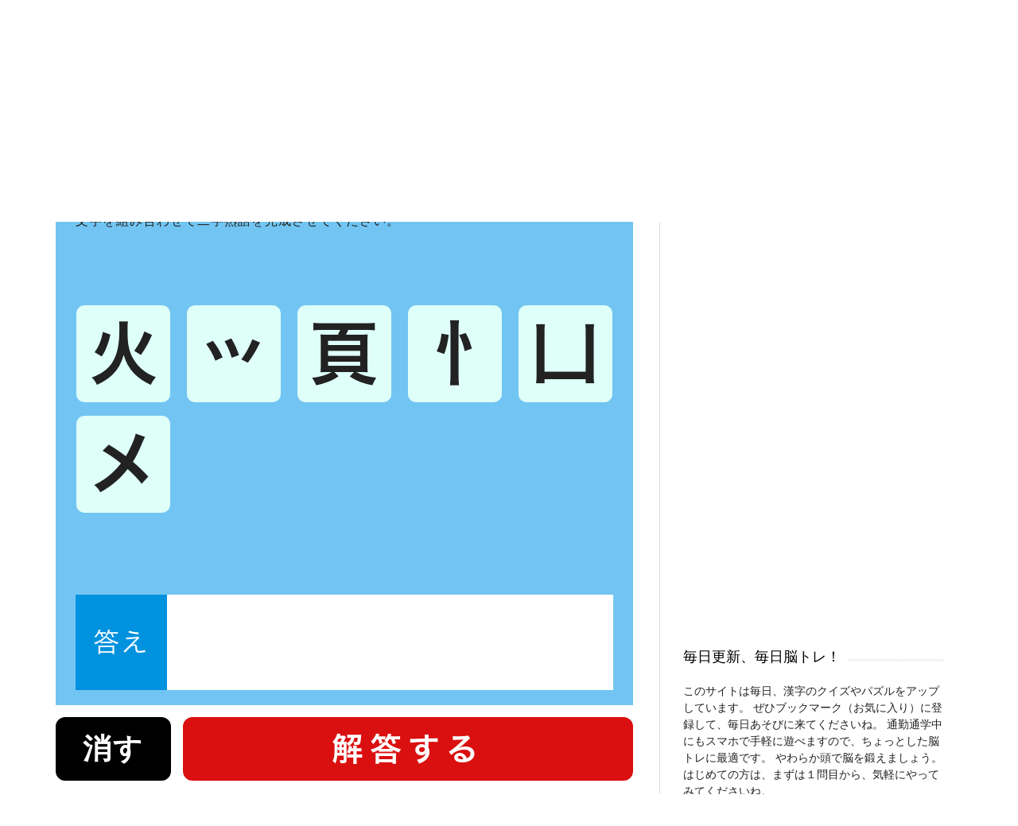

--- FILE ---
content_type: text/html; charset=UTF-8
request_url: https://kanji-q.com/gattai-0534/
body_size: 14507
content:
<!DOCTYPE html> <!--[if IEMobile 7 ]><html lang="ja" class="no-js iem7"> <![endif]--> <!--[if lt IE 7 ]><html lang="ja" class="no-js ie6 oldie"> <![endif]--> <!--[if IE 7 ]><html lang="ja" class="no-js ie7 oldie"> <![endif]--> <!--[if IE 8 ]><html lang="ja" class="no-js ie8 oldie"> <![endif]--> <!--[if (gte IE 9)|(gt IEMobile 7)|!(IEMobile)|!(IE)]><!--><html lang="ja" class="no-js"><!--<![endif]--><head><meta name="google-site-verification" content="LgvaWp9E3eizVJwJ2goTGWDZSzd5paSW-1AIwlk8hv0" /><meta charset="UTF-8"><meta name="viewport" content="width=device-width, initial-scale=1"><link rel="profile" href="https://gmpg.org/xfn/11"><meta name='robots' content='index, follow, max-image-preview:large, max-snippet:-1, max-video-preview:-1' /><title>合体漢字 No.0534 - 脳を鍛える 漢字クイズ</title><meta name="description" content="文字を組み合わせて熟語を完成させるクイズです。答えの欄に漢字を入力し、「解答する」ボタンを押して下さい。★の数が多いほど、難しい問題です。" /><link rel="canonical" href="https://kanji-q.com/gattai-0534/" /><meta property="og:locale" content="ja_JP" /><meta property="og:type" content="article" /><meta property="og:title" content="合体漢字 No.0534 - 脳を鍛える 漢字クイズ" /><meta property="og:description" content="文字を組み合わせて熟語を完成させるクイズです。答えの欄に漢字を入力し、「解答する」ボタンを押して下さい。★の数が多いほど、難しい問題です。" /><meta property="og:url" content="https://kanji-q.com/gattai-0534/" /><meta property="og:site_name" content="脳を鍛える 漢字クイズ" /><meta property="article:publisher" content="https://www.facebook.com/TONAKAIinteractive/" /><meta property="article:published_time" content="2021-01-05T22:00:27+00:00" /><meta property="og:image" content="https://kanji-q.com/kwprs/wp-content/uploads/2019/03/eyecatch_kanji.png" /><meta property="og:image:width" content="1200" /><meta property="og:image:height" content="631" /><meta property="og:image:type" content="image/png" /><meta name="author" content="tsupi@tonakai.aki.gs" /><meta name="twitter:card" content="summary_large_image" /><meta name="twitter:image" content="https://kanji-q.com/kwprs/wp-content/uploads/2019/03/eyecatch_kanji.png" /><meta name="twitter:creator" content="@TonakaiApp" /><meta name="twitter:site" content="@TonakaiApp" /><meta name="twitter:label1" content="執筆者" /><meta name="twitter:data1" content="tsupi@tonakai.aki.gs" /> <script type="application/ld+json" class="yoast-schema-graph">{"@context":"https://schema.org","@graph":[{"@type":"Article","@id":"https://kanji-q.com/gattai-0534/#article","isPartOf":{"@id":"https://kanji-q.com/gattai-0534/"},"author":{"name":"tsupi@tonakai.aki.gs","@id":"https://kanji-q.com/#/schema/person/57f6772558a951542632db9b93af003b"},"headline":"合体漢字 No.0534","datePublished":"2021-01-05T22:00:27+00:00","mainEntityOfPage":{"@id":"https://kanji-q.com/gattai-0534/"},"wordCount":31,"publisher":{"@id":"https://kanji-q.com/#organization"},"keywords":["★★"],"articleSection":["合体漢字"],"inLanguage":"ja"},{"@type":"WebPage","@id":"https://kanji-q.com/gattai-0534/","url":"https://kanji-q.com/gattai-0534/","name":"合体漢字 No.0534 - 脳を鍛える 漢字クイズ","isPartOf":{"@id":"https://kanji-q.com/#website"},"datePublished":"2021-01-05T22:00:27+00:00","description":"文字を組み合わせて熟語を完成させるクイズです。答えの欄に漢字を入力し、「解答する」ボタンを押して下さい。★の数が多いほど、難しい問題です。","breadcrumb":{"@id":"https://kanji-q.com/gattai-0534/#breadcrumb"},"inLanguage":"ja","potentialAction":[{"@type":"ReadAction","target":["https://kanji-q.com/gattai-0534/"]}]},{"@type":"BreadcrumbList","@id":"https://kanji-q.com/gattai-0534/#breadcrumb","itemListElement":[{"@type":"ListItem","position":1,"name":"ホーム","item":"https://kanji-q.com/"},{"@type":"ListItem","position":2,"name":"合体漢字 No.0534"}]},{"@type":"WebSite","@id":"https://kanji-q.com/#website","url":"https://kanji-q.com/","name":"脳を鍛える 漢字クイズ","description":"漢字にまつわるいろいろなクイズやゲームを紹介します","publisher":{"@id":"https://kanji-q.com/#organization"},"potentialAction":[{"@type":"SearchAction","target":{"@type":"EntryPoint","urlTemplate":"https://kanji-q.com/?s={search_term_string}"},"query-input":{"@type":"PropertyValueSpecification","valueRequired":true,"valueName":"search_term_string"}}],"inLanguage":"ja"},{"@type":"Organization","@id":"https://kanji-q.com/#organization","name":"脳を鍛える 漢字クイズ","url":"https://kanji-q.com/","logo":{"@type":"ImageObject","inLanguage":"ja","@id":"https://kanji-q.com/#/schema/logo/image/","url":"https://kanji-q.com/kwprs/wp-content/uploads/2019/01/cropped-kanji-quiz-title2.png","contentUrl":"https://kanji-q.com/kwprs/wp-content/uploads/2019/01/cropped-kanji-quiz-title2.png","width":342,"height":35,"caption":"脳を鍛える 漢字クイズ"},"image":{"@id":"https://kanji-q.com/#/schema/logo/image/"},"sameAs":["https://www.facebook.com/TONAKAIinteractive/","https://x.com/TonakaiApp"]},{"@type":"Person","@id":"https://kanji-q.com/#/schema/person/57f6772558a951542632db9b93af003b","name":"tsupi@tonakai.aki.gs","url":"https://kanji-q.com/author/tsupitonakai-aki-gs/"}]}</script> <link rel='dns-prefetch' href='//static.addtoany.com' /><link rel='dns-prefetch' href='//fonts.googleapis.com' /><link rel="alternate" type="application/rss+xml" title="脳を鍛える 漢字クイズ &raquo; フィード" href="https://kanji-q.com/feed/" /><link rel="alternate" type="application/rss+xml" title="脳を鍛える 漢字クイズ &raquo; コメントフィード" href="https://kanji-q.com/comments/feed/" /><link rel="alternate" title="oEmbed (JSON)" type="application/json+oembed" href="https://kanji-q.com/wp-json/oembed/1.0/embed?url=https%3A%2F%2Fkanji-q.com%2Fgattai-0534%2F" /><link rel="alternate" title="oEmbed (XML)" type="text/xml+oembed" href="https://kanji-q.com/wp-json/oembed/1.0/embed?url=https%3A%2F%2Fkanji-q.com%2Fgattai-0534%2F&#038;format=xml" /><style id='wp-img-auto-sizes-contain-inline-css' type='text/css'>img:is([sizes=auto i],[sizes^="auto," i]){contain-intrinsic-size:3000px 1500px}
/*# sourceURL=wp-img-auto-sizes-contain-inline-css */</style><style id='wp-emoji-styles-inline-css' type='text/css'>img.wp-smiley, img.emoji {
		display: inline !important;
		border: none !important;
		box-shadow: none !important;
		height: 1em !important;
		width: 1em !important;
		margin: 0 0.07em !important;
		vertical-align: -0.1em !important;
		background: none !important;
		padding: 0 !important;
	}
/*# sourceURL=wp-emoji-styles-inline-css */</style><style id='wp-block-library-inline-css' type='text/css'>:root{--wp-block-synced-color:#7a00df;--wp-block-synced-color--rgb:122,0,223;--wp-bound-block-color:var(--wp-block-synced-color);--wp-editor-canvas-background:#ddd;--wp-admin-theme-color:#007cba;--wp-admin-theme-color--rgb:0,124,186;--wp-admin-theme-color-darker-10:#006ba1;--wp-admin-theme-color-darker-10--rgb:0,107,160.5;--wp-admin-theme-color-darker-20:#005a87;--wp-admin-theme-color-darker-20--rgb:0,90,135;--wp-admin-border-width-focus:2px}@media (min-resolution:192dpi){:root{--wp-admin-border-width-focus:1.5px}}.wp-element-button{cursor:pointer}:root .has-very-light-gray-background-color{background-color:#eee}:root .has-very-dark-gray-background-color{background-color:#313131}:root .has-very-light-gray-color{color:#eee}:root .has-very-dark-gray-color{color:#313131}:root .has-vivid-green-cyan-to-vivid-cyan-blue-gradient-background{background:linear-gradient(135deg,#00d084,#0693e3)}:root .has-purple-crush-gradient-background{background:linear-gradient(135deg,#34e2e4,#4721fb 50%,#ab1dfe)}:root .has-hazy-dawn-gradient-background{background:linear-gradient(135deg,#faaca8,#dad0ec)}:root .has-subdued-olive-gradient-background{background:linear-gradient(135deg,#fafae1,#67a671)}:root .has-atomic-cream-gradient-background{background:linear-gradient(135deg,#fdd79a,#004a59)}:root .has-nightshade-gradient-background{background:linear-gradient(135deg,#330968,#31cdcf)}:root .has-midnight-gradient-background{background:linear-gradient(135deg,#020381,#2874fc)}:root{--wp--preset--font-size--normal:16px;--wp--preset--font-size--huge:42px}.has-regular-font-size{font-size:1em}.has-larger-font-size{font-size:2.625em}.has-normal-font-size{font-size:var(--wp--preset--font-size--normal)}.has-huge-font-size{font-size:var(--wp--preset--font-size--huge)}.has-text-align-center{text-align:center}.has-text-align-left{text-align:left}.has-text-align-right{text-align:right}.has-fit-text{white-space:nowrap!important}#end-resizable-editor-section{display:none}.aligncenter{clear:both}.items-justified-left{justify-content:flex-start}.items-justified-center{justify-content:center}.items-justified-right{justify-content:flex-end}.items-justified-space-between{justify-content:space-between}.screen-reader-text{border:0;clip-path:inset(50%);height:1px;margin:-1px;overflow:hidden;padding:0;position:absolute;width:1px;word-wrap:normal!important}.screen-reader-text:focus{background-color:#ddd;clip-path:none;color:#444;display:block;font-size:1em;height:auto;left:5px;line-height:normal;padding:15px 23px 14px;text-decoration:none;top:5px;width:auto;z-index:100000}html :where(.has-border-color){border-style:solid}html :where([style*=border-top-color]){border-top-style:solid}html :where([style*=border-right-color]){border-right-style:solid}html :where([style*=border-bottom-color]){border-bottom-style:solid}html :where([style*=border-left-color]){border-left-style:solid}html :where([style*=border-width]){border-style:solid}html :where([style*=border-top-width]){border-top-style:solid}html :where([style*=border-right-width]){border-right-style:solid}html :where([style*=border-bottom-width]){border-bottom-style:solid}html :where([style*=border-left-width]){border-left-style:solid}html :where(img[class*=wp-image-]){height:auto;max-width:100%}:where(figure){margin:0 0 1em}html :where(.is-position-sticky){--wp-admin--admin-bar--position-offset:var(--wp-admin--admin-bar--height,0px)}@media screen and (max-width:600px){html :where(.is-position-sticky){--wp-admin--admin-bar--position-offset:0px}}

/*# sourceURL=wp-block-library-inline-css */</style><style id='global-styles-inline-css' type='text/css'>:root{--wp--preset--aspect-ratio--square: 1;--wp--preset--aspect-ratio--4-3: 4/3;--wp--preset--aspect-ratio--3-4: 3/4;--wp--preset--aspect-ratio--3-2: 3/2;--wp--preset--aspect-ratio--2-3: 2/3;--wp--preset--aspect-ratio--16-9: 16/9;--wp--preset--aspect-ratio--9-16: 9/16;--wp--preset--color--black: #000000;--wp--preset--color--cyan-bluish-gray: #abb8c3;--wp--preset--color--white: #ffffff;--wp--preset--color--pale-pink: #f78da7;--wp--preset--color--vivid-red: #cf2e2e;--wp--preset--color--luminous-vivid-orange: #ff6900;--wp--preset--color--luminous-vivid-amber: #fcb900;--wp--preset--color--light-green-cyan: #7bdcb5;--wp--preset--color--vivid-green-cyan: #00d084;--wp--preset--color--pale-cyan-blue: #8ed1fc;--wp--preset--color--vivid-cyan-blue: #0693e3;--wp--preset--color--vivid-purple: #9b51e0;--wp--preset--gradient--vivid-cyan-blue-to-vivid-purple: linear-gradient(135deg,rgb(6,147,227) 0%,rgb(155,81,224) 100%);--wp--preset--gradient--light-green-cyan-to-vivid-green-cyan: linear-gradient(135deg,rgb(122,220,180) 0%,rgb(0,208,130) 100%);--wp--preset--gradient--luminous-vivid-amber-to-luminous-vivid-orange: linear-gradient(135deg,rgb(252,185,0) 0%,rgb(255,105,0) 100%);--wp--preset--gradient--luminous-vivid-orange-to-vivid-red: linear-gradient(135deg,rgb(255,105,0) 0%,rgb(207,46,46) 100%);--wp--preset--gradient--very-light-gray-to-cyan-bluish-gray: linear-gradient(135deg,rgb(238,238,238) 0%,rgb(169,184,195) 100%);--wp--preset--gradient--cool-to-warm-spectrum: linear-gradient(135deg,rgb(74,234,220) 0%,rgb(151,120,209) 20%,rgb(207,42,186) 40%,rgb(238,44,130) 60%,rgb(251,105,98) 80%,rgb(254,248,76) 100%);--wp--preset--gradient--blush-light-purple: linear-gradient(135deg,rgb(255,206,236) 0%,rgb(152,150,240) 100%);--wp--preset--gradient--blush-bordeaux: linear-gradient(135deg,rgb(254,205,165) 0%,rgb(254,45,45) 50%,rgb(107,0,62) 100%);--wp--preset--gradient--luminous-dusk: linear-gradient(135deg,rgb(255,203,112) 0%,rgb(199,81,192) 50%,rgb(65,88,208) 100%);--wp--preset--gradient--pale-ocean: linear-gradient(135deg,rgb(255,245,203) 0%,rgb(182,227,212) 50%,rgb(51,167,181) 100%);--wp--preset--gradient--electric-grass: linear-gradient(135deg,rgb(202,248,128) 0%,rgb(113,206,126) 100%);--wp--preset--gradient--midnight: linear-gradient(135deg,rgb(2,3,129) 0%,rgb(40,116,252) 100%);--wp--preset--font-size--small: 13px;--wp--preset--font-size--medium: 20px;--wp--preset--font-size--large: 36px;--wp--preset--font-size--x-large: 42px;--wp--preset--spacing--20: 0.44rem;--wp--preset--spacing--30: 0.67rem;--wp--preset--spacing--40: 1rem;--wp--preset--spacing--50: 1.5rem;--wp--preset--spacing--60: 2.25rem;--wp--preset--spacing--70: 3.38rem;--wp--preset--spacing--80: 5.06rem;--wp--preset--shadow--natural: 6px 6px 9px rgba(0, 0, 0, 0.2);--wp--preset--shadow--deep: 12px 12px 50px rgba(0, 0, 0, 0.4);--wp--preset--shadow--sharp: 6px 6px 0px rgba(0, 0, 0, 0.2);--wp--preset--shadow--outlined: 6px 6px 0px -3px rgb(255, 255, 255), 6px 6px rgb(0, 0, 0);--wp--preset--shadow--crisp: 6px 6px 0px rgb(0, 0, 0);}:where(.is-layout-flex){gap: 0.5em;}:where(.is-layout-grid){gap: 0.5em;}body .is-layout-flex{display: flex;}.is-layout-flex{flex-wrap: wrap;align-items: center;}.is-layout-flex > :is(*, div){margin: 0;}body .is-layout-grid{display: grid;}.is-layout-grid > :is(*, div){margin: 0;}:where(.wp-block-columns.is-layout-flex){gap: 2em;}:where(.wp-block-columns.is-layout-grid){gap: 2em;}:where(.wp-block-post-template.is-layout-flex){gap: 1.25em;}:where(.wp-block-post-template.is-layout-grid){gap: 1.25em;}.has-black-color{color: var(--wp--preset--color--black) !important;}.has-cyan-bluish-gray-color{color: var(--wp--preset--color--cyan-bluish-gray) !important;}.has-white-color{color: var(--wp--preset--color--white) !important;}.has-pale-pink-color{color: var(--wp--preset--color--pale-pink) !important;}.has-vivid-red-color{color: var(--wp--preset--color--vivid-red) !important;}.has-luminous-vivid-orange-color{color: var(--wp--preset--color--luminous-vivid-orange) !important;}.has-luminous-vivid-amber-color{color: var(--wp--preset--color--luminous-vivid-amber) !important;}.has-light-green-cyan-color{color: var(--wp--preset--color--light-green-cyan) !important;}.has-vivid-green-cyan-color{color: var(--wp--preset--color--vivid-green-cyan) !important;}.has-pale-cyan-blue-color{color: var(--wp--preset--color--pale-cyan-blue) !important;}.has-vivid-cyan-blue-color{color: var(--wp--preset--color--vivid-cyan-blue) !important;}.has-vivid-purple-color{color: var(--wp--preset--color--vivid-purple) !important;}.has-black-background-color{background-color: var(--wp--preset--color--black) !important;}.has-cyan-bluish-gray-background-color{background-color: var(--wp--preset--color--cyan-bluish-gray) !important;}.has-white-background-color{background-color: var(--wp--preset--color--white) !important;}.has-pale-pink-background-color{background-color: var(--wp--preset--color--pale-pink) !important;}.has-vivid-red-background-color{background-color: var(--wp--preset--color--vivid-red) !important;}.has-luminous-vivid-orange-background-color{background-color: var(--wp--preset--color--luminous-vivid-orange) !important;}.has-luminous-vivid-amber-background-color{background-color: var(--wp--preset--color--luminous-vivid-amber) !important;}.has-light-green-cyan-background-color{background-color: var(--wp--preset--color--light-green-cyan) !important;}.has-vivid-green-cyan-background-color{background-color: var(--wp--preset--color--vivid-green-cyan) !important;}.has-pale-cyan-blue-background-color{background-color: var(--wp--preset--color--pale-cyan-blue) !important;}.has-vivid-cyan-blue-background-color{background-color: var(--wp--preset--color--vivid-cyan-blue) !important;}.has-vivid-purple-background-color{background-color: var(--wp--preset--color--vivid-purple) !important;}.has-black-border-color{border-color: var(--wp--preset--color--black) !important;}.has-cyan-bluish-gray-border-color{border-color: var(--wp--preset--color--cyan-bluish-gray) !important;}.has-white-border-color{border-color: var(--wp--preset--color--white) !important;}.has-pale-pink-border-color{border-color: var(--wp--preset--color--pale-pink) !important;}.has-vivid-red-border-color{border-color: var(--wp--preset--color--vivid-red) !important;}.has-luminous-vivid-orange-border-color{border-color: var(--wp--preset--color--luminous-vivid-orange) !important;}.has-luminous-vivid-amber-border-color{border-color: var(--wp--preset--color--luminous-vivid-amber) !important;}.has-light-green-cyan-border-color{border-color: var(--wp--preset--color--light-green-cyan) !important;}.has-vivid-green-cyan-border-color{border-color: var(--wp--preset--color--vivid-green-cyan) !important;}.has-pale-cyan-blue-border-color{border-color: var(--wp--preset--color--pale-cyan-blue) !important;}.has-vivid-cyan-blue-border-color{border-color: var(--wp--preset--color--vivid-cyan-blue) !important;}.has-vivid-purple-border-color{border-color: var(--wp--preset--color--vivid-purple) !important;}.has-vivid-cyan-blue-to-vivid-purple-gradient-background{background: var(--wp--preset--gradient--vivid-cyan-blue-to-vivid-purple) !important;}.has-light-green-cyan-to-vivid-green-cyan-gradient-background{background: var(--wp--preset--gradient--light-green-cyan-to-vivid-green-cyan) !important;}.has-luminous-vivid-amber-to-luminous-vivid-orange-gradient-background{background: var(--wp--preset--gradient--luminous-vivid-amber-to-luminous-vivid-orange) !important;}.has-luminous-vivid-orange-to-vivid-red-gradient-background{background: var(--wp--preset--gradient--luminous-vivid-orange-to-vivid-red) !important;}.has-very-light-gray-to-cyan-bluish-gray-gradient-background{background: var(--wp--preset--gradient--very-light-gray-to-cyan-bluish-gray) !important;}.has-cool-to-warm-spectrum-gradient-background{background: var(--wp--preset--gradient--cool-to-warm-spectrum) !important;}.has-blush-light-purple-gradient-background{background: var(--wp--preset--gradient--blush-light-purple) !important;}.has-blush-bordeaux-gradient-background{background: var(--wp--preset--gradient--blush-bordeaux) !important;}.has-luminous-dusk-gradient-background{background: var(--wp--preset--gradient--luminous-dusk) !important;}.has-pale-ocean-gradient-background{background: var(--wp--preset--gradient--pale-ocean) !important;}.has-electric-grass-gradient-background{background: var(--wp--preset--gradient--electric-grass) !important;}.has-midnight-gradient-background{background: var(--wp--preset--gradient--midnight) !important;}.has-small-font-size{font-size: var(--wp--preset--font-size--small) !important;}.has-medium-font-size{font-size: var(--wp--preset--font-size--medium) !important;}.has-large-font-size{font-size: var(--wp--preset--font-size--large) !important;}.has-x-large-font-size{font-size: var(--wp--preset--font-size--x-large) !important;}
/*# sourceURL=global-styles-inline-css */</style><style id='classic-theme-styles-inline-css' type='text/css'>/*! This file is auto-generated */
.wp-block-button__link{color:#fff;background-color:#32373c;border-radius:9999px;box-shadow:none;text-decoration:none;padding:calc(.667em + 2px) calc(1.333em + 2px);font-size:1.125em}.wp-block-file__button{background:#32373c;color:#fff;text-decoration:none}
/*# sourceURL=/wp-includes/css/classic-themes.min.css */</style><link rel='stylesheet' id='magnific-popup-css' href='https://kanji-q.com/kwprs/wp-content/cache/autoptimize/css/autoptimize_single_30b593b71d7672658f89bfea0ab360c9.css?ver=6.9' type='text/css' media='all' /><style id='magnific-popup-inline-css' type='text/css'>.mfp-iframe-holder .mfp-content { max-width: 900px; }
/*# sourceURL=magnific-popup-inline-css */</style><link rel='stylesheet' id='font-awesome-css' href='https://kanji-q.com/kwprs/wp-content/themes/lightly/css/font-awesome.min.css?ver=6.9' type='text/css' media='all' /><link rel='stylesheet' id='lightly-style-css' href='https://kanji-q.com/kwprs/wp-content/cache/autoptimize/css/autoptimize_single_829e313ab84747ff17859c44f3f4b13e.css?ver=6.9' type='text/css' media='all' /><link rel='stylesheet' id='google-font-lato-css' href='//fonts.googleapis.com/css?family=Lato%3A100%2C100italic%2C300%2C300italic%2C400%2C400italic%2C700%2C700italic%2C900%2C900italic&#038;ver=6.9' type='text/css' media='all' /><link rel='stylesheet' id='google-font-copse-css' href='//fonts.googleapis.com/css?family=Copse%3A400&#038;ver=6.9' type='text/css' media='all' /><link rel='stylesheet' id='addtoany-css' href='https://kanji-q.com/kwprs/wp-content/plugins/add-to-any/addtoany.min.css?ver=1.16' type='text/css' media='all' /> <script type="text/javascript" id="addtoany-core-js-before">window.a2a_config=window.a2a_config||{};a2a_config.callbacks=[];a2a_config.overlays=[];a2a_config.templates={};a2a_localize = {
	Share: "共有",
	Save: "ブックマーク",
	Subscribe: "購読",
	Email: "メール",
	Bookmark: "ブックマーク",
	ShowAll: "すべて表示する",
	ShowLess: "小さく表示する",
	FindServices: "サービスを探す",
	FindAnyServiceToAddTo: "追加するサービスを今すぐ探す",
	PoweredBy: "Powered by",
	ShareViaEmail: "メールでシェアする",
	SubscribeViaEmail: "メールで購読する",
	BookmarkInYourBrowser: "ブラウザにブックマーク",
	BookmarkInstructions: "このページをブックマークするには、 Ctrl+D または \u2318+D を押下。",
	AddToYourFavorites: "お気に入りに追加",
	SendFromWebOrProgram: "任意のメールアドレスまたはメールプログラムから送信",
	EmailProgram: "メールプログラム",
	More: "詳細&#8230;",
	ThanksForSharing: "共有ありがとうございます !",
	ThanksForFollowing: "フォローありがとうございます !"
};


//# sourceURL=addtoany-core-js-before</script> <script type="text/javascript" defer src="https://static.addtoany.com/menu/page.js" id="addtoany-core-js"></script> <script type="text/javascript" src="https://kanji-q.com/kwprs/wp-includes/js/jquery/jquery.min.js?ver=3.7.1" id="jquery-core-js"></script> <script type="text/javascript" src="https://kanji-q.com/kwprs/wp-includes/js/jquery/jquery-migrate.min.js?ver=3.4.1" id="jquery-migrate-js"></script> <script type="text/javascript" defer src="https://kanji-q.com/kwprs/wp-content/plugins/add-to-any/addtoany.min.js?ver=1.1" id="addtoany-jquery-js"></script> <script type="text/javascript" src="https://kanji-q.com/kwprs/wp-content/plugins/wp-magnific-popup/mpopup/jquery.magnific-popup.min.js?ver=6.9" id="magnific-popup-js"></script> <script type="text/javascript" src="https://kanji-q.com/kwprs/wp-content/plugins/wp-magnific-popup/js/wpmp.js?ver=6.9" id="wpmp-js"></script> <link rel="https://api.w.org/" href="https://kanji-q.com/wp-json/" /><link rel="alternate" title="JSON" type="application/json" href="https://kanji-q.com/wp-json/wp/v2/posts/2403" /><link rel="EditURI" type="application/rsd+xml" title="RSD" href="https://kanji-q.com/kwprs/xmlrpc.php?rsd" /><meta name="generator" content="WordPress 6.9" /><link rel='shortlink' href='https://kanji-q.com/?p=2403' /><link rel="shortcut icon" href="https://kanji-q.com/kwprs/wp-content/uploads/2019/03/favicon.ico" /><link rel="apple-touch-icon-precomposed" href="https://kanji-q.com/kwprs/wp-content/uploads/2019/03/icon512.png" />  <script type="text/javascript">var wpmp_options = {
                image: {"class":"mpopup","vertical_fit":"1","close_btn_inside":"1","close_on_content_click":"1","disable_on":"400"},
                gallery: {"class":"popup-gallery","disable_on":"400"},
                iframe: {"class":"mpopup_iframe","width":"900","disable_on":"400"},
                div: {"class":"mpopup_div","disable_on":"0"},
                image_loading_text: 'Loading image #%curr%...',
                image_error_text: '<a href="%url%">The image #%curr%</a> could not be loaded.'
            };</script> <script async src="//pagead2.googlesyndication.com/pagead/js/adsbygoogle.js"></script> <script>(adsbygoogle = window.adsbygoogle || []).push({
          google_ad_client: "ca-pub-9759080935143472",
          enable_page_level_ads: true
     });</script> <style type="text/css" id="custom-background-css">body.custom-background { background-color: #ffffff; }</style> <script type='text/javascript' src='https://kanji-q.com/kwprs/wp-content/themes/lightly_child/general.js'></script>  <script async src="https://www.googletagmanager.com/gtag/js?id=UA-487540-12"></script> <script>window.dataLayer = window.dataLayer || [];
  function gtag(){dataLayer.push(arguments);}
  gtag('js', new Date());

  gtag('config', 'UA-487540-12');
  gtag('config', 'AW-968918555');</script>  <script>gtag('event', 'conversion', {'send_to': 'AW-968918555/SOwNCMnUpe8BEJuMgs4D'});</script> <script>(function(d) {
    var config = {
      kitId: 'jtl7ppi',
      scriptTimeout: 3000,
      async: true
    },
    h=d.documentElement,t=setTimeout(function(){h.className=h.className.replace(/\bwf-loading\b/g,"")+" wf-inactive";},config.scriptTimeout),tk=d.createElement("script"),f=false,s=d.getElementsByTagName("script")[0],a;h.className+=" wf-loading";tk.src='https://use.typekit.net/'+config.kitId+'.js';tk.async=true;tk.onload=tk.onreadystatechange=function(){a=this.readyState;if(f||a&&a!="complete"&&a!="loaded")return;f=true;clearTimeout(t);try{Typekit.load(config)}catch(e){}};s.parentNode.insertBefore(tk,s)
  })(document);</script> </head><body class="wp-singular post-template-default single single-post postid-2403 single-format-standard custom-background wp-custom-logo wp-theme-lightly wp-child-theme-lightly_child chrome"><div id="container"><header class="header wrap" role="banner"><div id="inner-header" class="clearfix"><p id="logo" class="site-branding col480 left h1"> <a href="https://kanji-q.com/" class="custom-logo-link" rel="home"><img width="342" height="35" src="https://kanji-q.com/kwprs/wp-content/uploads/2019/01/cropped-kanji-quiz-title2.png" class="custom-logo" alt="脳を鍛える 漢字クイズ" decoding="async" srcset="https://kanji-q.com/kwprs/wp-content/uploads/2019/01/cropped-kanji-quiz-title2.png 342w, https://kanji-q.com/kwprs/wp-content/uploads/2019/01/cropped-kanji-quiz-title2-300x31.png 300w" sizes="(max-width: 342px) 100vw, 342px" /></a></p><div id="search-header" class="col300 right"></div></div><nav class="primary-nav clearfix" role="navigation"><div class="primary-menu col940 clearfix"><ul id="menu-%e3%83%88%e3%83%83%e3%83%97%e3%83%a1%e3%83%8b%e3%83%a5%e3%83%bc" class="menu"><li id="menu-item-488" class="menu-item menu-item-type-post_type menu-item-object-page menu-item-488"><a href="https://kanji-q.com/gattai-list/">合体漢字</a></li><li id="menu-item-487" class="menu-item menu-item-type-post_type menu-item-object-page menu-item-487"><a href="https://kanji-q.com/anaume-list/">あな埋め</a></li><li id="menu-item-532" class="menu-item menu-item-type-post_type menu-item-object-page menu-item-532"><a href="https://kanji-q.com/kaiten-list/">回転漢字</a></li><li id="menu-item-3218" class="menu-item menu-item-type-post_type menu-item-object-page menu-item-3218"><a href="https://kanji-q.com/nandoku-list/">難読漢字</a></li></ul></div></nav></header><div id="content"><div id="inner-content" class="wrap clearfix"><div id="main" class="col620 left first clearfix" role="main"><article id="post-2403" class="clearfix post-2403 post type-post status-publish format-standard hentry category-gattai tag-12" role="article" itemscope
 itemtype="https://schema.org/BlogPosting"><header><h1 class="single-title post-title" itemprop="headline">合体漢字 No.0534</h1></header><section class="post_content clearfix" itemprop="articleBody"> <script type="text/javascript" src="https://kanji-q.com/kwprs/jquery.cookie.js"></script> <audio id="btnsound" preload="auto"> <source src="https://kanji-q.com/sound/btnsound.mp3" type="audio/mp3"> </audio> <audio id="seikai" preload="auto"> <source src="https://kanji-q.com/sound/seikai.mp3" type="audio/mp3"> </audio> <audio id="fuseikai" preload="auto"> <source src="https://kanji-q.com/sound/fuseikai.mp3" type="audio/mp3"> </audio> <script type="text/javascript">jQuery.cookie.defaults.path = '/';
		var snd;
		snd = jQuery.cookie('Sound');
		var mob = false;
		if (navigator.userAgent.indexOf('iPhone') > 0 || navigator.userAgent.indexOf('iPad') > 0 || navigator.userAgent.indexOf('iPod') > 0 || navigator.userAgent.indexOf('Android') > 0) {
			mob = true;
		}else{
		
		}
		function ring() {
			if(!mob && snd){document.getElementById("btnsound").play();}
		};
		function ring2() {
			if(!mob && snd){document.getElementById("seikai").play();}
		};
		function ring3() {
			if(!mob && snd){document.getElementById("fuseikai").play();}
		};
		var chk = "";
		if(snd){
			jQuery("#SoundCB").prop("checked", true);
			chk = "checked"
		}else{
			jQuery("#SoundCB").prop("checked", false);
		}
		function makeSoundButton(){
			if(mob == false){
				let sbid = document.getElementById('soundsw');
				var insertHTML = "";
				insertHTML += '<div class="sound"><input id="SoundCB" type="checkbox" onclick="soundOnOff(this.checked);" '
				insertHTML += chk;
				insertHTML += '/><label for="SoundCB" class="checkbox">サウンドON/OFF</label></div>';
				sbid.insertAdjacentHTML('beforeend', insertHTML);
			}
		};
		function soundOnOff(ischecked){
			if(ischecked == true){
				snd = true;
			}else{
				snd = false;
			}
			jQuery.cookie('Sound', snd, { expires: 7300 });
		};
		function soundOnOff(ischecked){
			if(ischecked == true){
				snd = true;
			}else{
				snd = false;
			}
			jQuery.cookie('Sound', snd, { expires: 7300 });
		};
		
		var clear2 = localStorage.getItem( "CLR2" );
		if (clear2) {
		} else {
			localStorage.setItem('CLR2', '[base64]');
		};
		function displayLocalStorage() {
			var clear2 = localStorage.getItem( "CLR2" );
			if (clear2) {
				document.write(clear2);
			} else {
				document.write("no data");
			}
		};
		var rep = function(text,n,value){
			return text.substr(0, n) + value + text.substr(n+1);
		};
		function rewriteLocalStorage(arg) {
			var clear2 = localStorage.getItem( "CLR2" );
			if (clear2) {
				clear2 = rep(clear2, arg-1, '1');
				localStorage.setItem('CLR2', clear2);
			}
		};</script> <div class="puzzleSection gattai"><div class="inner-box"><h2 class="puzzle-title">合体漢字 No.534</h2><p class="instruction"> 文字を組み合わせて二字熟語を完成させてください。</p><form action=""><div class="Puzzle3"> <span>火</span> <span>⺍</span> <span>頁</span> <span>忄</span> <span>凵</span> <span>メ</span> <span class="dummy"></span><span class="dummy"></span><span class="dummy"></span><span class="dummy"></span><span class="dummy"></span><span class="dummy"></span><span class="dummy"></span><span class="dummy"></span></div> <br style="clear:both;"><div class="flexbox input-answer"> <input type="hidden" name="mode" value="answer"> <input type="hidden" name="PNum" value="534"><div class="nyu"><div class="nyuran">答え</div> <input type="text" name="usr_ans" class="text-input3" autofocus></div></div></div><div class="flexbox input-answer" id="soundsw"> <input type="reset" value="消す" class="button reset" onclick="ring();"><input type="submit" value="解答する" class="button enter"></form><script type="text/javascript">makeSoundButton();</script> </div></form><br style="clear:both;"></div><div style="margin-top:15px;" class="flexbox-ad"><div class="admax-ads" data-admax-id="413ff1e4952554064feb686c40ddd7fe" style="display:inline-block;width:300px;height:250px;"></div> <script type="text/javascript">(admaxads = window.admaxads || []).push({admax_id: "413ff1e4952554064feb686c40ddd7fe",type: "banner"});</script> <script type="text/javascript" charset="utf-8" src="https://adm.shinobi.jp/st/t.js" async></script> <div class="admax-ads" data-admax-id="5f0c10a81e97ebe8a8ed81ca58f0c069" style="display:inline-block;width:300px;height:250px;"></div> <script type="text/javascript">(admaxads = window.admaxads || []).push({admax_id: "5f0c10a81e97ebe8a8ed81ca58f0c069",type: "banner"});</script> <script type="text/javascript" charset="utf-8" src="https://adm.shinobi.jp/st/t.js" async></script> </div><div class="addtoany_share_save_container addtoany_content addtoany_content_bottom"><div class="a2a_kit a2a_kit_size_32 addtoany_list" data-a2a-url="https://kanji-q.com/gattai-0534/" data-a2a-title="合体漢字 No.0534"><a class="a2a_button_facebook" href="https://www.addtoany.com/add_to/facebook?linkurl=https%3A%2F%2Fkanji-q.com%2Fgattai-0534%2F&amp;linkname=%E5%90%88%E4%BD%93%E6%BC%A2%E5%AD%97%20No.0534" title="Facebook" rel="nofollow noopener" target="_blank"></a><a class="a2a_button_x" href="https://www.addtoany.com/add_to/x?linkurl=https%3A%2F%2Fkanji-q.com%2Fgattai-0534%2F&amp;linkname=%E5%90%88%E4%BD%93%E6%BC%A2%E5%AD%97%20No.0534" title="X" rel="nofollow noopener" target="_blank"></a><a class="a2a_button_line" href="https://www.addtoany.com/add_to/line?linkurl=https%3A%2F%2Fkanji-q.com%2Fgattai-0534%2F&amp;linkname=%E5%90%88%E4%BD%93%E6%BC%A2%E5%AD%97%20No.0534" title="Line" rel="nofollow noopener" target="_blank"></a><a class="a2a_button_tumblr" href="https://www.addtoany.com/add_to/tumblr?linkurl=https%3A%2F%2Fkanji-q.com%2Fgattai-0534%2F&amp;linkname=%E5%90%88%E4%BD%93%E6%BC%A2%E5%AD%97%20No.0534" title="Tumblr" rel="nofollow noopener" target="_blank"></a><a class="a2a_button_email" href="https://www.addtoany.com/add_to/email?linkurl=https%3A%2F%2Fkanji-q.com%2Fgattai-0534%2F&amp;linkname=%E5%90%88%E4%BD%93%E6%BC%A2%E5%AD%97%20No.0534" title="Email" rel="nofollow noopener" target="_blank"></a><a class="a2a_dd addtoany_share_save addtoany_share" href="https://www.addtoany.com/share"></a></div></div></section><footer class="clearfix"><div id="article-footer-meta"><p>Posted in <a href="https://kanji-q.com/category/gattai/" rel="category tag">合体漢字</a>. Tagged as <a href="https://kanji-q.com/tag/%e2%98%85%e2%98%85/" rel="tag">★★</a></p></div><nav class="post-nav clearfix"> <a href="https://kanji-q.com/anaume-0214/" rel="next"><span class="meta">Next Post &rarr;</span><h3 class="post-title-small">あな埋め漢字 No.0214</h3></a> <a href="https://kanji-q.com/gattai-0533/" rel="prev"><span class="meta">&larr; Previous Post</span><h3 class="post-title-small">合体漢字 No.0533</h3></a></nav></footer></article></div><div id="secondary" class="sidebar col300 right clearfix" role="complementary"><div id="custom_html-2" class="widget_text widget clearfix widget_custom_html"><div class="textwidget custom-html-widget"><script async src="//pagead2.googlesyndication.com/pagead/js/adsbygoogle.js"></script>  <ins class="adsbygoogle"
 style="display:inline-block;width:336px;height:280px"
 data-ad-client="ca-pub-9759080935143472"
 data-ad-slot="5731150080"></ins> <script>(adsbygoogle = window.adsbygoogle || []).push({});</script> <script async src="//pagead2.googlesyndication.com/pagead/js/adsbygoogle.js"></script>  <ins class="adsbygoogle"
 style="display:inline-block;width:336px;height:280px"
 data-ad-client="ca-pub-9759080935143472"
 data-ad-slot="9318651002"></ins> <script>(adsbygoogle = window.adsbygoogle || []).push({});</script></div></div><div id="custom_html-3" class="widget_text widget clearfix widget_custom_html"><h4 class="widgettitle"><span>毎日更新、毎日脳トレ！</span></h4><div class="textwidget custom-html-widget">このサイトは毎日、漢字のクイズやパズルをアップしています。
ぜひブックマーク（お気に入り）に登録して、毎日あそびに来てくださいね。
通勤通学中にもスマホで手軽に遊べますので、ちょっとした脳トレに最適です。
やわらか頭で脳を鍛えましょう。
はじめての方は、まずは１問目から、気軽にやってみてくださいね。 <br /><br /> <a href="https://kanji-q.com/gattai-0001/"><i class="fa fa-arrow-circle-right"></i> 合体漢字 1問目へ</a><br /> <a href="https://kanji-q.com/anaume-0001/"><i class="fa fa-arrow-circle-right"></i> あな埋め漢字 1問目へ</a><br /> <a href="https://kanji-q.com/kaiten-0001/"><i class="fa fa-arrow-circle-right"></i> 回転漢字 1問目へ</a><br /> <a href="https://kanji-q.com/nandoku-0001/"><i class="fa fa-arrow-circle-right"></i> 難読漢字 1問目へ</a></div></div><div id="custom_html-5" class="widget_text widget clearfix widget_custom_html"><h4 class="widgettitle"><span>チェックマークについて</span></h4><div class="textwidget custom-html-widget">問題を解くと自動的に付くチェックマークのデータは、ブラウザのローカルストレージに保存されます。機種変更等で引き継ぎをしたり、バックアップを行う場合、<a href="https://kanji-q.com/clear_data/">こちらのページ</a>からお願いします。</div></div><div id="text-7" class="widget clearfix widget_text"><h4 class="widgettitle"><span>「合体漢字」遊び方</span></h4><div class="textwidget"><p>文字を組み合わせて熟語を完成させるクイズです。<br /> 答えの欄に漢字を入力し、「解答する」ボタンを押して下さい。<br /> ★の数が多いほど、難しい問題です。</p></div></div><div id="text-8" class="widget clearfix widget_text"><h4 class="widgettitle"><span>「あな埋め漢字」遊び方</span></h4><div class="textwidget"><p>空欄に当てはまる漢字を当てるクイズです。<br /> 空欄に漢字を入力し、「解答する」ボタンを押して下さい。</p></div></div><div id="text-11" class="widget clearfix widget_text"><h4 class="widgettitle"><span>「回転漢字」遊び方</span></h4><div class="textwidget"><p>4分割され回転している漢字を当てるクイズです。 答えの欄に漢字を入力し、「解答する」ボタンを押して下さい。</p></div></div><div id="text-12" class="widget clearfix widget_text"><h4 class="widgettitle"><span>「難読漢字」遊び方</span></h4><div class="textwidget"><p>漢字の読み方をひらがなで答えるクイズです。答えの欄に読みがなを入力し、「解答する」ボタンを押して下さい。</p></div></div><div id="recent-posts-2" class="widget clearfix widget_recent_entries"><h4 class="widgettitle"><span>最新クイズ</span></h4><ul><li> <a href="https://kanji-q.com/nandoku-0379/">難読漢字 No.0379</a></li><li> <a href="https://kanji-q.com/anaume-0922/">あな埋め漢字 No.0922</a></li><li> <a href="https://kanji-q.com/gattai-1293/">合体漢字 No.1293</a></li><li> <a href="https://kanji-q.com/anaume-0921/">あな埋め漢字 No.0921</a></li><li> <a href="https://kanji-q.com/nandoku-0378/">難読漢字 No.0378</a></li><li> <a href="https://kanji-q.com/anaume-0920/">あな埋め漢字 No.0920</a></li><li> <a href="https://kanji-q.com/gattai-1292/">合体漢字 No.1292</a></li><li> <a href="https://kanji-q.com/anaume-0919/">あな埋め漢字 No.0919</a></li><li> <a href="https://kanji-q.com/nandoku-0377/">難読漢字 No.0377</a></li><li> <a href="https://kanji-q.com/anaume-0918/">あな埋め漢字 No.0918</a></li></ul></div><div id="archives-2" class="widget clearfix widget_archive"><h4 class="widgettitle"><span>アーカイブ</span></h4><ul><li><a href='https://kanji-q.com/2026/01/'>2026年1月</a></li><li><a href='https://kanji-q.com/2025/12/'>2025年12月</a></li><li><a href='https://kanji-q.com/2025/11/'>2025年11月</a></li><li><a href='https://kanji-q.com/2025/10/'>2025年10月</a></li><li><a href='https://kanji-q.com/2025/09/'>2025年9月</a></li><li><a href='https://kanji-q.com/2025/08/'>2025年8月</a></li><li><a href='https://kanji-q.com/2025/07/'>2025年7月</a></li><li><a href='https://kanji-q.com/2025/06/'>2025年6月</a></li><li><a href='https://kanji-q.com/2025/05/'>2025年5月</a></li><li><a href='https://kanji-q.com/2025/04/'>2025年4月</a></li><li><a href='https://kanji-q.com/2025/03/'>2025年3月</a></li><li><a href='https://kanji-q.com/2025/02/'>2025年2月</a></li><li><a href='https://kanji-q.com/2025/01/'>2025年1月</a></li><li><a href='https://kanji-q.com/2024/12/'>2024年12月</a></li><li><a href='https://kanji-q.com/2024/11/'>2024年11月</a></li><li><a href='https://kanji-q.com/2024/10/'>2024年10月</a></li><li><a href='https://kanji-q.com/2024/09/'>2024年9月</a></li><li><a href='https://kanji-q.com/2024/08/'>2024年8月</a></li><li><a href='https://kanji-q.com/2024/07/'>2024年7月</a></li><li><a href='https://kanji-q.com/2024/06/'>2024年6月</a></li><li><a href='https://kanji-q.com/2024/05/'>2024年5月</a></li><li><a href='https://kanji-q.com/2024/04/'>2024年4月</a></li><li><a href='https://kanji-q.com/2024/03/'>2024年3月</a></li><li><a href='https://kanji-q.com/2024/02/'>2024年2月</a></li><li><a href='https://kanji-q.com/2024/01/'>2024年1月</a></li><li><a href='https://kanji-q.com/2023/12/'>2023年12月</a></li><li><a href='https://kanji-q.com/2023/11/'>2023年11月</a></li><li><a href='https://kanji-q.com/2023/10/'>2023年10月</a></li><li><a href='https://kanji-q.com/2023/09/'>2023年9月</a></li><li><a href='https://kanji-q.com/2023/08/'>2023年8月</a></li><li><a href='https://kanji-q.com/2023/07/'>2023年7月</a></li><li><a href='https://kanji-q.com/2023/06/'>2023年6月</a></li><li><a href='https://kanji-q.com/2023/05/'>2023年5月</a></li><li><a href='https://kanji-q.com/2023/04/'>2023年4月</a></li><li><a href='https://kanji-q.com/2023/03/'>2023年3月</a></li><li><a href='https://kanji-q.com/2023/02/'>2023年2月</a></li><li><a href='https://kanji-q.com/2023/01/'>2023年1月</a></li><li><a href='https://kanji-q.com/2022/12/'>2022年12月</a></li><li><a href='https://kanji-q.com/2022/11/'>2022年11月</a></li><li><a href='https://kanji-q.com/2022/10/'>2022年10月</a></li><li><a href='https://kanji-q.com/2022/09/'>2022年9月</a></li><li><a href='https://kanji-q.com/2022/08/'>2022年8月</a></li><li><a href='https://kanji-q.com/2022/07/'>2022年7月</a></li><li><a href='https://kanji-q.com/2022/06/'>2022年6月</a></li><li><a href='https://kanji-q.com/2022/05/'>2022年5月</a></li><li><a href='https://kanji-q.com/2022/04/'>2022年4月</a></li><li><a href='https://kanji-q.com/2022/03/'>2022年3月</a></li><li><a href='https://kanji-q.com/2022/02/'>2022年2月</a></li><li><a href='https://kanji-q.com/2022/01/'>2022年1月</a></li><li><a href='https://kanji-q.com/2021/12/'>2021年12月</a></li><li><a href='https://kanji-q.com/2021/11/'>2021年11月</a></li><li><a href='https://kanji-q.com/2021/10/'>2021年10月</a></li><li><a href='https://kanji-q.com/2021/09/'>2021年9月</a></li><li><a href='https://kanji-q.com/2021/08/'>2021年8月</a></li><li><a href='https://kanji-q.com/2021/07/'>2021年7月</a></li><li><a href='https://kanji-q.com/2021/06/'>2021年6月</a></li><li><a href='https://kanji-q.com/2021/05/'>2021年5月</a></li><li><a href='https://kanji-q.com/2021/04/'>2021年4月</a></li><li><a href='https://kanji-q.com/2021/03/'>2021年3月</a></li><li><a href='https://kanji-q.com/2021/02/'>2021年2月</a></li><li><a href='https://kanji-q.com/2021/01/'>2021年1月</a></li><li><a href='https://kanji-q.com/2020/12/'>2020年12月</a></li><li><a href='https://kanji-q.com/2020/11/'>2020年11月</a></li><li><a href='https://kanji-q.com/2020/10/'>2020年10月</a></li><li><a href='https://kanji-q.com/2020/09/'>2020年9月</a></li><li><a href='https://kanji-q.com/2020/08/'>2020年8月</a></li><li><a href='https://kanji-q.com/2020/07/'>2020年7月</a></li><li><a href='https://kanji-q.com/2020/06/'>2020年6月</a></li><li><a href='https://kanji-q.com/2020/05/'>2020年5月</a></li><li><a href='https://kanji-q.com/2020/04/'>2020年4月</a></li><li><a href='https://kanji-q.com/2020/03/'>2020年3月</a></li><li><a href='https://kanji-q.com/2020/02/'>2020年2月</a></li><li><a href='https://kanji-q.com/2020/01/'>2020年1月</a></li><li><a href='https://kanji-q.com/2019/12/'>2019年12月</a></li><li><a href='https://kanji-q.com/2019/11/'>2019年11月</a></li><li><a href='https://kanji-q.com/2019/10/'>2019年10月</a></li><li><a href='https://kanji-q.com/2019/09/'>2019年9月</a></li><li><a href='https://kanji-q.com/2019/08/'>2019年8月</a></li><li><a href='https://kanji-q.com/2019/07/'>2019年7月</a></li><li><a href='https://kanji-q.com/2019/06/'>2019年6月</a></li><li><a href='https://kanji-q.com/2019/05/'>2019年5月</a></li><li><a href='https://kanji-q.com/2019/04/'>2019年4月</a></li><li><a href='https://kanji-q.com/2019/03/'>2019年3月</a></li></ul></div><div id="categories-2" class="widget clearfix widget_categories"><h4 class="widgettitle"><span>カテゴリー</span></h4><ul><li class="cat-item cat-item-9"><a href="https://kanji-q.com/category/anaume/">あな埋め漢字</a></li><li class="cat-item cat-item-5"><a href="https://kanji-q.com/category/anaume/anaume-1/">あな埋め漢字（ひと文字）</a></li><li class="cat-item cat-item-8"><a href="https://kanji-q.com/category/anaume/anaume-3/">あな埋め漢字（三文字）</a></li><li class="cat-item cat-item-18"><a href="https://kanji-q.com/category/anaume/anaume-4b/">あな埋め漢字（伏字ひとつの四字熟語）</a></li><li class="cat-item cat-item-6"><a href="https://kanji-q.com/category/anaume/anaume-4/">あな埋め漢字（四文字）</a></li><li class="cat-item cat-item-15"><a href="https://kanji-q.com/category/anaume/anaume-s1/">あな埋め漢字（数字ふたつの四字熟語）</a></li><li class="cat-item cat-item-11"><a href="https://kanji-q.com/category/gattai/">合体漢字</a></li><li class="cat-item cat-item-16"><a href="https://kanji-q.com/category/kaiten/">回転漢字</a></li><li class="cat-item cat-item-17"><a href="https://kanji-q.com/category/nandoku/">難読漢字</a></li></ul></div><div id="calendar-2" class="widget clearfix widget_calendar"><h4 class="widgettitle"><span>カレンダー</span></h4><div id="calendar_wrap" class="calendar_wrap"><table id="wp-calendar" class="wp-calendar-table"><caption>2026年1月</caption><thead><tr><th scope="col" aria-label="月曜日">月</th><th scope="col" aria-label="火曜日">火</th><th scope="col" aria-label="水曜日">水</th><th scope="col" aria-label="木曜日">木</th><th scope="col" aria-label="金曜日">金</th><th scope="col" aria-label="土曜日">土</th><th scope="col" aria-label="日曜日">日</th></tr></thead><tbody><tr><td colspan="3" class="pad">&nbsp;</td><td><a href="https://kanji-q.com/2026/01/01/" aria-label="2026年1月1日 に投稿を公開">1</a></td><td><a href="https://kanji-q.com/2026/01/02/" aria-label="2026年1月2日 に投稿を公開">2</a></td><td><a href="https://kanji-q.com/2026/01/03/" aria-label="2026年1月3日 に投稿を公開">3</a></td><td><a href="https://kanji-q.com/2026/01/04/" aria-label="2026年1月4日 に投稿を公開">4</a></td></tr><tr><td><a href="https://kanji-q.com/2026/01/05/" aria-label="2026年1月5日 に投稿を公開">5</a></td><td><a href="https://kanji-q.com/2026/01/06/" aria-label="2026年1月6日 に投稿を公開">6</a></td><td><a href="https://kanji-q.com/2026/01/07/" aria-label="2026年1月7日 に投稿を公開">7</a></td><td><a href="https://kanji-q.com/2026/01/08/" aria-label="2026年1月8日 に投稿を公開">8</a></td><td><a href="https://kanji-q.com/2026/01/09/" aria-label="2026年1月9日 に投稿を公開">9</a></td><td><a href="https://kanji-q.com/2026/01/10/" aria-label="2026年1月10日 に投稿を公開">10</a></td><td><a href="https://kanji-q.com/2026/01/11/" aria-label="2026年1月11日 に投稿を公開">11</a></td></tr><tr><td><a href="https://kanji-q.com/2026/01/12/" aria-label="2026年1月12日 に投稿を公開">12</a></td><td><a href="https://kanji-q.com/2026/01/13/" aria-label="2026年1月13日 に投稿を公開">13</a></td><td><a href="https://kanji-q.com/2026/01/14/" aria-label="2026年1月14日 に投稿を公開">14</a></td><td><a href="https://kanji-q.com/2026/01/15/" aria-label="2026年1月15日 に投稿を公開">15</a></td><td><a href="https://kanji-q.com/2026/01/16/" aria-label="2026年1月16日 に投稿を公開">16</a></td><td><a href="https://kanji-q.com/2026/01/17/" aria-label="2026年1月17日 に投稿を公開">17</a></td><td><a href="https://kanji-q.com/2026/01/18/" aria-label="2026年1月18日 に投稿を公開">18</a></td></tr><tr><td><a href="https://kanji-q.com/2026/01/19/" aria-label="2026年1月19日 に投稿を公開">19</a></td><td><a href="https://kanji-q.com/2026/01/20/" aria-label="2026年1月20日 に投稿を公開">20</a></td><td><a href="https://kanji-q.com/2026/01/21/" aria-label="2026年1月21日 に投稿を公開">21</a></td><td><a href="https://kanji-q.com/2026/01/22/" aria-label="2026年1月22日 に投稿を公開">22</a></td><td><a href="https://kanji-q.com/2026/01/23/" aria-label="2026年1月23日 に投稿を公開">23</a></td><td><a href="https://kanji-q.com/2026/01/24/" aria-label="2026年1月24日 に投稿を公開">24</a></td><td><a href="https://kanji-q.com/2026/01/25/" aria-label="2026年1月25日 に投稿を公開">25</a></td></tr><tr><td><a href="https://kanji-q.com/2026/01/26/" aria-label="2026年1月26日 に投稿を公開">26</a></td><td id="today"><a href="https://kanji-q.com/2026/01/27/" aria-label="2026年1月27日 に投稿を公開">27</a></td><td>28</td><td>29</td><td>30</td><td>31</td><td class="pad" colspan="1">&nbsp;</td></tr></tbody></table><nav aria-label="前と次の月" class="wp-calendar-nav"> <span class="wp-calendar-nav-prev"><a href="https://kanji-q.com/2025/12/">&laquo; 12月</a></span> <span class="pad">&nbsp;</span> <span class="wp-calendar-nav-next">&nbsp;</span></nav></div></div><div id="search-2" class="widget clearfix widget_search"><form role="search" method="get" id="searchform" action="https://kanji-q.com/" > <label class="screen-reader-text" for="s">Search for:</label> <input type="text" value="" name="s" id="s" placeholder="Type your search here" /> <button type="submit" id="searchsubmit" ><span class="screen-reader-text">Search</span></button></form></div><div id="text-4" class="widget clearfix widget_text"><h4 class="widgettitle"><span>RSS</span></h4><div class="textwidget"><a class="rsswidget" href="https://kanji-q.com/feed/"><img class="rss-widget-icon" style="border:0" width="14" height="14" src="https://kanji-q.com/kwprs/wp-includes/images/rss.png" alt="RSS" /></a></div></div><div id="xt_visitor_counter-2" class="widget clearfix widget_xt_visitor_counter"><link rel='stylesheet' type='text/css' href='https://kanji-q.com/kwprs/wp-content/cache/autoptimize/css/autoptimize_single_27270c816fb42ff844bbebe9bb417efd.css' /><div id='mvcwid' style='text-align: Left; '><div id="xtvccount"><img src='https://kanji-q.com/kwprs/wp-content/plugins/xt-visitor-counter/styles/image/web/2.gif' alt='2'><img src='https://kanji-q.com/kwprs/wp-content/plugins/xt-visitor-counter/styles/image/web/5.gif' alt='5'><img src='https://kanji-q.com/kwprs/wp-content/plugins/xt-visitor-counter/styles/image/web/5.gif' alt='5'><img src='https://kanji-q.com/kwprs/wp-content/plugins/xt-visitor-counter/styles/image/web/4.gif' alt='4'><img src='https://kanji-q.com/kwprs/wp-content/plugins/xt-visitor-counter/styles/image/web/7.gif' alt='7'><img src='https://kanji-q.com/kwprs/wp-content/plugins/xt-visitor-counter/styles/image/web/2.gif' alt='2'><img src='https://kanji-q.com/kwprs/wp-content/plugins/xt-visitor-counter/styles/image/web/6.gif' alt='6'></div><div id="xtvctable"><div id="xtvcvisit" style='text-align: Left; '><img src='https://kanji-q.com/kwprs/wp-content/plugins/xt-visitor-counter/counter/mvcvisit.png'> Users Today : 192</div><div id="xtvcyesterday" style='text-align: Left; '><img src='https://kanji-q.com/kwprs/wp-content/plugins/xt-visitor-counter/counter/mvcyesterday.png'> Users Yesterday : 1857</div><div id="xtvcmonth" style='text-align: Left; '><img src='https://kanji-q.com/kwprs/wp-content/plugins/xt-visitor-counter/counter/mvcmonth.png'> This Month : 53081</div></div><div id="xtvcattribution" style='text-align: Left; '><small>Powered By <a href="https://xtrsyz.org/" rel="nofollow">XT Visitor Counter</a></small></div></div></div></div></div></div><footer role="contentinfo" class="footer"><div id="inner-footer" class="wrap clearfix"><div id="footer-widgets" class="clearfix"><div class="f-widget col220 last f-widget-4"><div id="custom_html-4" class="widget_text widget widget_custom_html"><div class="textwidget custom-html-widget"><div> <script>/*var container_w = document.getElementById("pGraph").clientWidth;
			var container_h = document.getElementById("pGraph").clientHeight;
			var ctx = document.getElementById("myChart1");
			ctx.setAttribute('width', container_w);
			ctx.setAttribute('height', container_h);*/</script> </div></div></div></div></div><div class="attribution col940"><nav class="footer-links clearfix"><ul id="menu-sns" class="footer-menu"><li id="menu-item-18" class="menu-item menu-item-type-custom menu-item-object-custom menu-item-18"><a href="https://piclogi.tonakaii.com/">ピクチャーロジック</a></li><li id="menu-item-19" class="menu-item menu-item-type-custom menu-item-object-custom menu-item-19"><a href="https://shirokuro.tonakaii.com/">シロクロドッチ</a></li><li id="menu-item-20" class="menu-item menu-item-type-custom menu-item-object-custom menu-item-20"><a href="https://www.facebook.com/TONAKAIinteractive/">Facebook</a></li><li id="menu-item-21" class="menu-item menu-item-type-custom menu-item-object-custom menu-item-21"><a href="https://twitter.com/tonakaiApp">Twitter</a></li><li id="menu-item-22" class="menu-item menu-item-type-custom menu-item-object-custom menu-item-22"><a href="https://itunes.apple.com/jp/developer/masayoshi-fujita/id932713127">iPhone / iPadアプリ</a></li><li id="menu-item-23" class="menu-item menu-item-type-custom menu-item-object-custom menu-item-23"><a href="https://play.google.com/store/apps/developer?id=TONAKAI%20interactive&#038;hl=ja">Androidアプリ</a></li></ul></nav><p class="footer-credit">&copy; 脳を鍛える 漢字クイズ 2026. Powered by <a href="https://wordpress.org/" title="WordPress" rel="nofollow">WordPress</a> &amp; <a href="https://fancythemes.com/" title="FancyThemes" rel="nofollow">FancyThemes</a></p></div></div></footer></div> <script type="speculationrules">{"prefetch":[{"source":"document","where":{"and":[{"href_matches":"/*"},{"not":{"href_matches":["/kwprs/wp-*.php","/kwprs/wp-admin/*","/kwprs/wp-content/uploads/*","/kwprs/wp-content/*","/kwprs/wp-content/plugins/*","/kwprs/wp-content/themes/lightly_child/*","/kwprs/wp-content/themes/lightly/*","/*\\?(.+)"]}},{"not":{"selector_matches":"a[rel~=\"nofollow\"]"}},{"not":{"selector_matches":".no-prefetch, .no-prefetch a"}}]},"eagerness":"conservative"}]}</script> <script type="text/javascript" src="https://kanji-q.com/kwprs/wp-content/themes/lightly/js/vendor/jquery.fitvids.min.js?ver=1.1" id="jquery-fitvids-js"></script> <script type="text/javascript" id="lightly-script-js-extra">var _lightlyJS = {"slider":{"autoPlay":false,"delay":5000}};
//# sourceURL=lightly-script-js-extra</script> <script type="text/javascript" src="https://kanji-q.com/kwprs/wp-content/themes/lightly/js/scripts.js?ver=1.25" id="lightly-script-js"></script> <script id="wp-emoji-settings" type="application/json">{"baseUrl":"https://s.w.org/images/core/emoji/17.0.2/72x72/","ext":".png","svgUrl":"https://s.w.org/images/core/emoji/17.0.2/svg/","svgExt":".svg","source":{"concatemoji":"https://kanji-q.com/kwprs/wp-includes/js/wp-emoji-release.min.js?ver=6.9"}}</script> <script type="module">/*! This file is auto-generated */
const a=JSON.parse(document.getElementById("wp-emoji-settings").textContent),o=(window._wpemojiSettings=a,"wpEmojiSettingsSupports"),s=["flag","emoji"];function i(e){try{var t={supportTests:e,timestamp:(new Date).valueOf()};sessionStorage.setItem(o,JSON.stringify(t))}catch(e){}}function c(e,t,n){e.clearRect(0,0,e.canvas.width,e.canvas.height),e.fillText(t,0,0);t=new Uint32Array(e.getImageData(0,0,e.canvas.width,e.canvas.height).data);e.clearRect(0,0,e.canvas.width,e.canvas.height),e.fillText(n,0,0);const a=new Uint32Array(e.getImageData(0,0,e.canvas.width,e.canvas.height).data);return t.every((e,t)=>e===a[t])}function p(e,t){e.clearRect(0,0,e.canvas.width,e.canvas.height),e.fillText(t,0,0);var n=e.getImageData(16,16,1,1);for(let e=0;e<n.data.length;e++)if(0!==n.data[e])return!1;return!0}function u(e,t,n,a){switch(t){case"flag":return n(e,"\ud83c\udff3\ufe0f\u200d\u26a7\ufe0f","\ud83c\udff3\ufe0f\u200b\u26a7\ufe0f")?!1:!n(e,"\ud83c\udde8\ud83c\uddf6","\ud83c\udde8\u200b\ud83c\uddf6")&&!n(e,"\ud83c\udff4\udb40\udc67\udb40\udc62\udb40\udc65\udb40\udc6e\udb40\udc67\udb40\udc7f","\ud83c\udff4\u200b\udb40\udc67\u200b\udb40\udc62\u200b\udb40\udc65\u200b\udb40\udc6e\u200b\udb40\udc67\u200b\udb40\udc7f");case"emoji":return!a(e,"\ud83e\u1fac8")}return!1}function f(e,t,n,a){let r;const o=(r="undefined"!=typeof WorkerGlobalScope&&self instanceof WorkerGlobalScope?new OffscreenCanvas(300,150):document.createElement("canvas")).getContext("2d",{willReadFrequently:!0}),s=(o.textBaseline="top",o.font="600 32px Arial",{});return e.forEach(e=>{s[e]=t(o,e,n,a)}),s}function r(e){var t=document.createElement("script");t.src=e,t.defer=!0,document.head.appendChild(t)}a.supports={everything:!0,everythingExceptFlag:!0},new Promise(t=>{let n=function(){try{var e=JSON.parse(sessionStorage.getItem(o));if("object"==typeof e&&"number"==typeof e.timestamp&&(new Date).valueOf()<e.timestamp+604800&&"object"==typeof e.supportTests)return e.supportTests}catch(e){}return null}();if(!n){if("undefined"!=typeof Worker&&"undefined"!=typeof OffscreenCanvas&&"undefined"!=typeof URL&&URL.createObjectURL&&"undefined"!=typeof Blob)try{var e="postMessage("+f.toString()+"("+[JSON.stringify(s),u.toString(),c.toString(),p.toString()].join(",")+"));",a=new Blob([e],{type:"text/javascript"});const r=new Worker(URL.createObjectURL(a),{name:"wpTestEmojiSupports"});return void(r.onmessage=e=>{i(n=e.data),r.terminate(),t(n)})}catch(e){}i(n=f(s,u,c,p))}t(n)}).then(e=>{for(const n in e)a.supports[n]=e[n],a.supports.everything=a.supports.everything&&a.supports[n],"flag"!==n&&(a.supports.everythingExceptFlag=a.supports.everythingExceptFlag&&a.supports[n]);var t;a.supports.everythingExceptFlag=a.supports.everythingExceptFlag&&!a.supports.flag,a.supports.everything||((t=a.source||{}).concatemoji?r(t.concatemoji):t.wpemoji&&t.twemoji&&(r(t.twemoji),r(t.wpemoji)))});
//# sourceURL=https://kanji-q.com/kwprs/wp-includes/js/wp-emoji-loader.min.js</script> </body></html>

--- FILE ---
content_type: text/html; charset=utf-8
request_url: https://www.google.com/recaptcha/api2/aframe
body_size: 139
content:
<!DOCTYPE HTML><html><head><meta http-equiv="content-type" content="text/html; charset=UTF-8"></head><body><script nonce="TGK2zgZXxpTVTTG7tjk3KQ">/** Anti-fraud and anti-abuse applications only. See google.com/recaptcha */ try{var clients={'sodar':'https://pagead2.googlesyndication.com/pagead/sodar?'};window.addEventListener("message",function(a){try{if(a.source===window.parent){var b=JSON.parse(a.data);var c=clients[b['id']];if(c){var d=document.createElement('img');d.src=c+b['params']+'&rc='+(localStorage.getItem("rc::a")?sessionStorage.getItem("rc::b"):"");window.document.body.appendChild(d);sessionStorage.setItem("rc::e",parseInt(sessionStorage.getItem("rc::e")||0)+1);localStorage.setItem("rc::h",'1769479191333');}}}catch(b){}});window.parent.postMessage("_grecaptcha_ready", "*");}catch(b){}</script></body></html>

--- FILE ---
content_type: text/css
request_url: https://kanji-q.com/kwprs/wp-content/themes/lightly/style.css
body_size: 9700
content:
/******************************************************************
Theme Name: Lightly
Theme URI: https://fancythemes.com/themes/lightly
Description: Lightly is a WordPress theme for news or magazine website, neatly designed, well coded, and more importantly easy to use. The theme comes with a responsive design and easy to use customization options that are available via WordPress Theme Customizer. This SEO friendly theme is perfect for travel, lifestyle, fashion, food, sports, magazine, tech, or almost any type of blog. 
Author: FancyThemes
Author URI: https://fancythemes.com/
Version: 1.29
License: GPLv2 or later
License URI: license.txt
Tags: blog, custom-background, custom-menu, entertainment, featured-images, footer-widgets, news, right-sidebar, theme-options, translation-ready, two-columns
Text Domain: lightly
******************************************************************/

/******************************************************************
GENERAL NORMALIZE
******************************************************************/
article, aside, details, figcaption, figure, footer, header, hgroup, nav, section { display: block; }
audio, canvas, video { display: inline-block; *display: inline; *zoom: 1; }
audio:not([controls]), [hidden] { display: none; }

/** Base Styles **/

html { font-size: 100%; overflow-y: scroll; -webkit-text-size-adjust: 100%; -ms-text-size-adjust: 100%; }
body { margin: 0; font-size: 13px; line-height: 1.5; word-wrap: break-word; }
body, button, input, select, textarea { font-family: sans-serif; color: #333; }

/** IE Fixes **/
img { border: 0; -ms-interpolation-mode: bicubic; }
svg:not(:root) { overflow: hidden; }
figure { margin: 0 0 1.25em; }

/** Links **/
a:focus { outline: thin dotted; }
a:hover, a:active { outline: 0; }

/** Typography **/
h1 { font-size: 2em; } /* fixes html5 bug */
p { -webkit-hyphens: auto; -moz-hyphens: auto; -epub-hyphens: auto; hyphens: auto; }
abbr[title] { border-bottom: 1px dotted; }
b, strong, .strong { font-weight: bold; }
dfn, em, .em { font-style: italic; }
small, .small, sub, sup { font-size: 75%; }
ins, .ins { background-color: #ff9; color: #000; text-decoration: none; }
mark, .mark { background-color: #ff0; color: #000; font-style: italic; font-weight: bold; }
hr { display: block; height: 1px;border: 0; border-top: 1px solid #ccc; margin: 1em 0; padding: 0; }
pre, code, kbd, samp { font-family: monospace, serif; _font-family: 'courier new', monospace; font-size: 1em; }
pre { white-space: pre; white-space: pre-wrap; word-wrap: break-word; }
blockquote { margin: 1.5em 40px; }
q { quotes: none; }
q:before, q:after { content: ''; content: none; }
ul, ol { margin: 1.5em 0; padding: 0; }
dd { margin: 0; }
nav ul, nav ol, .widget ol, .widget ul, .commentlist { list-style: none; list-style-image: none; margin: 0; }

/* Position subscript and superscript content without affecting line-height: gist.github.com/413930 */
sub, sup { line-height: 0; position: relative; vertical-align: baseline; }
sup { top: -0.5em; }
sub { bottom: -0.25em; }

/** Forms **/
form, fieldset, form ul, form ol, fieldset ol, fieldset ul { margin: 0; border: 0; }
legend { border: 0; *margin-left: -7px; }
button, input, select, textarea { font-size: 100%; margin: 0; vertical-align: baseline; *vertical-align: middle; }
button, input { line-height: normal; }
button, input[type="button"], input[type="reset"], input[type="submit"] { cursor: pointer; -webkit-appearance: button; *overflow: visible; }
input[type="checkbox"], input[type="radio"] { box-sizing: border-box; padding: 0; }
input[type="search"] { -webkit-appearance: textfield; -moz-box-sizing: content-box; -webkit-box-sizing: content-box; box-sizing: content-box; }
input[type="search"]::-webkit-search-decoration { -webkit-appearance: none; }
button::-moz-focus-inner, input::-moz-focus-inner { border: 0;padding: 0; }
textarea { overflow: auto; vertical-align: top; }

/* Colors for form validity */
input:invalid, textarea:invalid { background-color: #f0dddd; }

/** Tables **/
table { border-collapse: collapse;border-spacing: 0; }

/* Contain floats: nicolasgallagher.com/micro-clearfix-hack/ */ 
.clearfix:before, .clearfix:after, nav[role=navigation] .menu ul:before, nav[role=navigation] .menu ul:after, .gallery:before, .gallery:after { content: ""; display: table; }
.clearfix:after, nav[role=navigation] .menu ul:after, .gallery:after { clear: both; }
.clearfix, nav[role=navigation] .menu ul, .gallery { zoom: 1; }

/* wordpress junk */
.wp-smiley { margin: 0 !important;max-height: 1em; }

				
/******************************************************************
PRINT STYLESHEET
******************************************************************/
@media print { * { background: transparent !important; color: black !important; text-shadow: none !important; filter:none !important; -ms-filter: none !important; } a, a:visited { color: #444 !important; text-decoration: underline; } a[href]:after { content: " (" attr(href) ")"; } abbr[title]:after { content: " (" attr(title) ")"; } .ir a:after, a[href^="javascript:"]:after, a[href^="#"]:after { content: ""; } pre, blockquote { border: 1px solid #999;page-break-inside: avoid; } thead { display: table-header-group; } tr, img { page-break-inside: avoid; } img { max-width: 100% !important; }
    @page { margin: 0.5cm; } p, h2, h3 { orphans: 3; widows: 3; } h2, h3{ page-break-after: avoid; }
}

/******************************************************************
COMMON & REUSABLE STYLES
******************************************************************/

/* text alignment */
.text-left { text-align: left; }
.text-center { text-align: center; }
.text-right { text-align: right; }

/* highlighting search term on search page */
mark, .search-term { background-color: #EBE16F; }

/* alerts & notices */
.help, .info, .error, .success { margin: 10px;padding: 5px 18px;border: 1px solid #cecece; }
.help { border-color: #E0C618;background-color: #EBE16F; }
.info { border-color: #92cae4;background-color: #d5edf8; }
.error { border-color: #fbc2c4;background-color: #fbe3e4; }
.success { border-color: #c6d880;background-color: #e6efc2; }
.placeholder{ color:#bbb !important; }

/******************************************************************
BASE MOBILE STYLES
Be light and don't over style since everything here will be
loaded by mobile devices. You want to keep it as minimal as
possible.
******************************************************************/

body {
	font-family:'Lato', Arial, Helvetica, sans-serif;
	font-size: 14px;
	line-height: 1.571em;
	color: #222;
	background-color:#eee;
}

/*********************
LAYOUT & GRID STYLES
*********************/

#container { 
	max-width: 90%;
	max-width:310px;
	margin:0 auto;
	-moz-box-shadow:0 -6px 6px rgba(0,0,0,0.4);
	-webkit-box-shadow:0 0 6px rgba(0,0,0,0.4);
	box-shadow:0 0 6px rgba(0,0,0,0.4);
	background-color:#fff;
	overflow:hidden;
}

.wrap{}
.col60, .col140, .col220, .col300, .col380, .col480, .col540, .col620, .col700, .col780, .col860, .col940 { 
	padding:0 5%;
}


/*********************
LINK STYLES
*********************/

a {
	color:#c22;
	text-decoration:none;
}

a:hover, a:focus { 
	text-decoration:underline;
}

a:active {}
a:link { 
	-webkit-tap-highlight-color : rgba(0,0,0,0);
}

/******************************************************************
H1, H2, H3, H4, H5 STYLES
******************************************************************/
h1, .h1, h2, .h2, h3, .h3, h4, .h4, h5, .h5 { 
	font-family:'Copse', Georgia, "Times New Roman", Times, serif;
	font-weight: 500;
	color:#000;
	line-height: 1.2em;
}

h1 a, .h1 a, h2 a, .h2 a, h3 a, .h3 a, h4 a, .h4 a, h5 a, .h5 a {
	color:#130e0e;
}

h1, .h1 { 
	font-size: 2.571em;
	line-height: 1.278em;
}

h2, .h2 { 
	font-size: 1.75em;
	line-height: 1.333em;
	margin-bottom:0.750em;
}

h3, .h3 { 
	font-size: 1.143em;
	line-height:1.5em;
}

h4, .h4 {
	font-size: 1em;
	line-height:1.429em;
}

h5, .h5 { 
	font-size: 0.846em;
	line-height: 2.09em;
	text-transform: uppercase;
	letter-spacing: 2px;
}

img{
	width:auto;
	max-width:100%;
	height:auto;
}

/*********************
HEADER SYTLES
*********************/
#container > .header, #inner-header {
    background-color: #fff;
	position:relative;
	z-index:1000;
}
#header-ad{
	border-bottom:#ddd 1px solid;
	text-align:center;
}
#header-ad .widget h4{
	display:none;
}
#logo {
	text-align:center;
}
#logo { margin:30px 0 30px; font-size:64px;letter-spacing:-0.05em; line-height:70px;  }
#logo img { margin-bottom:-5px;}
#logo span{ display:block; font-size:16px; letter-spacing:normal; line-height:30px;}
#logo a{ color:#000; text-decoration:none; }

#sidebar-top{  }
#sidebar-top .widget{ margin:0; }
/*********************
NAVIGATION STYLES
*********************/

.primary-menu {
    background-color: #fff;
    font-family:'Copse', Georgia, "Times New Roman", Times, serif;
    float:none;
	clear:both;
    width: 100%;
}

.primary-menu .menu {
	margin: 1.1em 0 0.75em;
}
	
.primary-menu .menu > ul {
	background:none;
	text-align:center;
	padding-bottom:30px;
}
.primary-menu .menu li, .primary-menu .menu > li {
	background-color:inherit;
	background:none;
	display:inline;
	text-align:center;
}
.primary-menu .menu li > a {
    background-color:inherit;
    color:#222;
    display: inline-block;
	font-size:1.143em;
	line-height:1.5em;
	margin-bottom:-1px;
	text-decoration: none;
	padding: 0.25em 0.5em;
}
.primary-menu .menu li:after {
	content:"/";
	color:#bbb;
}
.primary-menu .menu li:last-child:after {
	content:"";
}

.primary-menu .menu li:nth-child(2n) > a {
	border-right:none;
}
					
.primary-menu .menu li > a:hover,
.primary-menu .menu li.current-menu-item > a {
    opacity: .7;
    text-decoration: underline;
}

.primary-menu .menu ul li > a {
	padding-left: 30px;
}

.screen-reader-text {
	clip: rect(1px, 1px, 1px, 1px);
	height: 1px;
	overflow: hidden;
	position: absolute !important;
	width: 1px;
}

/*********************
BREADCRUMBS
*********************/
#breadcrumbs{
	background-color:#fafafa;
	font-size:0.786em;
	line-height:1.273em !important;
	padding-top:20px;
	padding-bottom:20px;
	line-height:1em;
	border-bottom:#ddd 1px solid;
}
#breadcrumbs a:after{
	content:"\f105";
    font-family: "FontAwesome";
	padding-right:10px;
	padding-left:10px;
}
#breadcrumbs a{
	text-decoration:none;
}
/*********************
POSTS & CONTENT STYLES
*********************/

#content {
    border-top: 4px solid #bbb;
	position:relative;
}

#main{
	padding-top:20px;
}
	
.hentry {
	position:relative;
}
		
/* post meta */
.meta{
	font-size:0.857em;
    font-style:italic;
	margin:-5px 0 1em;
}
.meta, .meta a  {
	color: #bbb;
}

/*	Post title class,
	The global style for post title, make the link black colored ( inversed color of global link ) */
.post-title, .post-title-small{
	font-weight:normal;
	margin-top:0;
	margin-bottom:0.243em;
}
.post-title a{
	color:#000;
}
.post-title-small a{
	color:#222;
}
.post-title a:hover, .post-title-small a:hover{
	color:#c22;
}
.home-thumb{
	max-width:100%;
}
/*	Post content */
.post_content { 
	border-bottom:#ddd 1px dotted;
	margin-bottom:1.5em;
}
.post_content p {
	margin-bottom:1em;
}
.post_content .read-more{
	margin-top:0;
}
			
.post_content .home-thumb img{
	margin:5px 0 0.714em;
}

.post_content img { 
	margin: 0 0 1.5em;
	max-width: 100%;
	height:auto;
}

.post_content p { 
	margin:0 0 1.25em 0 ;
}
.post_content ul, .post_content ol, .post_content table, .post_content dl { 
	margin: 1.5em 0;
}
.post_content ul, .post_content ol { 
	list-style-position:outside;
	line-height:1.5;
	margin-left: 1.4em;
	margin-right: 2.2em;
}
.post_content li { 
}
.post_content ul li { 
	list-style-type: disc;
}
.post_content ol li { 
	list-style-type: decimal;
}

.post_content blockquote { 
	background-color:#fafafa;
	color:#222;
	line-height:1.6em;
	margin: 1.5em 0 ;
	padding:1em 1.3em 0.1em ;
	border-left:#bbb 2px dotted;
}

.post_content dl { 
	margin:1.75em 0 1.75em;
}
.post_content dt { 
	font-style:italic;
	margin-top:1.25em;
	font-size:1.13em;
	font-weight:700;
}
.post_content dd { 
	font-style:italic;
	font-size:.85em;
	margin-top:1em;
	line-height:1.6em;
}

/*	image alignment.
	*/
.bypostauthor{}
.sticky{}
.alignleft, img.alignleft {
	float:left;
	margin-right:20px;
}
.alignright, img.alignright {
	float:right;
	margin-left:20px;
}
.aligncenter, img.aligncenter {
    clear: both;
	text-align:center;
	max-width:100%;
}
.post_content video, .post_content object, .post_content iframe { 
	max-width: 100%;
	border:none;
}
.post_content .fluid-width-video-wrapper{
	margin-bottom:2.143em;
}
.post_content pre, .post_content code {
	background-color: #eee;
	border: 1px solid #cecece;
	padding: 10px;
}

.post_content code {
    padding: 4px;
}

/* wp caption image */
.wp-caption {
	max-width:100%;
	background-color: #eee;
	padding: 5px;
}
.wp-caption img {
	margin-bottom: 0;
	width: 100%;
	height:auto;
}
.wp-caption p.wp-caption-text {
	font-size: 0.85em;
	margin: 4px 0 7px;
	text-align: center;
}

/* image gallery styles */

.gallery { 
	width:100%;
	margin: 0 -5px 1.429em;
}
.gallery .gallery-item {
	float: left;
	padding:0;
	margin: 1%;
	text-align: center;
	width: 33.33333333%;
}

.gallery-columns-2 .gallery-item{
    max-width:48%;
}
.gallery-columns-3 .gallery-item{
    max-width:31.333%;
}
.gallery-columns-4 .gallery-item{
    max-width:23%;
}
.gallery-columns-5 .gallery-item{
    margin: 0;
    max-width:18%;
}
.gallery-columns-6 .gallery-item{
    margin: 0;
    max-width:14.666%;
}
.gallery-columns-7 .gallery-item,
.gallery-columns-8 .gallery-item,
.gallery-columns-9 .gallery-item{
    max-width:31.333%;
}

.gallery img {
	margin:0 0 -5px !important;
	padding:0;
}
.gallery img:hover {
	background-color: white;
}

.gallery .gallery-caption {
	display: none;
	color: #888;
	font-size: 12px;
	margin: 0 0 12px;
}
.gallery dl, .gallery dt { margin: 0; }
.gallery br+br { display: none; }

.single #main h1.post-title{
	font-size: 1.75em;
	line-height: 1.25em;
}
#main .default-post{
	margin-bottom:10px;
}
.post_content{
	padding-bottom: 10px;
}
#main .default-post:last-child{
	margin-bottom:0;
}

.type-3 { 
	padding-bottom:4px;
	margin-bottom:20px;
	border-bottom:1px dotted #ddd;
}
.type-3:last-child{ 
	padding-bottom:0;
	margin-bottom:-0.357em;
	border-bottom:none;
}
.type-3 a.home-thumb{
	width:55px;
}
.type-3 .home-thumb img { 
	max-width:55px;
	margin-top:5px;
	height:auto;
}

.widget_posts article{
	position:relative;
}

/*	Style for featured slider,
	big slider placed on homepage */

/* featured posts */
#featured-posts{
	position:relative;
	width:100%;
	overflow:hidden;
	border-bottom:#ddd 1px solid;
	padding-bottom:20px;
	margin-bottom:20px;
}
#featured-posts .loop-items{
	width:1000%;
}
#featured-posts .loop-items article{
	float:left;
	width:10%;
	height:100%;
	padding:0%;
	/*margin-bottom:20px;*/
	-webkit-box-sizing: border-box;
	-moz-box-sizing: border-box;
	box-sizing: border-box;
}
#featured-posts .loop-items article .h1{
	font-size:1.75em;
	line-height:1.25em;
}
#featured-posts .loop-items .hentry{
	border-bottom:none;
	margin-bottom:0;
}
#featured-posts .loop-items .hentry img{
	margin-bottom:10px;
}
#featured-posts .custom-loop nav{
	display:block;
	text-align:center;
	width:100%;
	border-top:#ddd 1px dotted;
	padding-top:15px;
	margin-top:10px;
	margin-bottom:-5px;
}
#featured-posts .custom-loop nav a{
	color:#222;
	font-size:0.857em;
	padding:0px 10px;
	margin:0;
	border-right:#ddd 1px dotted;
}
#featured-posts .custom-loop nav a:last-child{
	border-right:none;
}
#featured-posts .custom-loop nav .active-index{
	color:#bbb;
}

/*	Single post special,
	All individual treatment on single posts */
.single #main, .page #main{
	border-top:none;
	padding-top:30px;
}
.single .hentry section{
	margin-bottom:0 !important;
	border-bottom:none;
}
.single .post header, .page .hentry header{
	margin-bottom:30px;
	padding-bottom:10px;
	border-bottom:#ddd 1px dotted;
}
.single .post footer{
	margin:0 -2.857em;
	position:relative;
	padding-left:2.857em;
	padding-right:2.857em;
	padding-bottom:0.714em;
}
/*-x-.single .post_content img, .single .post_content iframe {
	margin-top:0.571em;
}*/
.single #main .post_content, .page-default #main .post_content{
	margin-bottom:0;
}
.single .post footer #article-footer-meta{
	position:relative;
	z-index:10;
	padding-right:95px;
	margin-bottom:20px;
	padding-top:5px;
	border-top:#ddd 1px dotted;
}
.single .post footer #article-footer-meta:after{
	display:block;
	content:"";
	float:none;
	clear:both;
}

.single .post footer #author-box{
}
.single .post footer #author-box .post-title{
	font-size:1.143em;
	margin-bottom:3px;
}
.single .post footer #related-box header{
	border-bottom:none;
	margin-bottom:0;
}
.single .post footer #related-box header img{
	margin-bottom:10px;
}

/*	Posts navigation,
	style for next and previous post on single post */
.post-nav{
	/*background-color:#f6f6f6;*/
	position:relative;
	border-top:#ddd 1px dotted;
	border-bottom:#ddd 1px dotted;
	margin:0 0 20px;
	padding:0 ;
}
.post-nav:before{
	content:"";
	position:absolute;
	display:block;
	left:50%;
	top:0;
	width:0;
	height:100%;
	border-right:#ddd 1px dotted;
	z-index:0;
}

.post-nav a{
	display:block;
	width:50%;
	padding:15px 0;
	text-decoration:none;
	-moz-box-sizing: border-box;
	-webkit-box-sizing: border-box;
	box-sizing: border-box;

}
.post-nav a .post-title-small, .post-nav a .meta{
	padding:0;
}
#main .post-nav a .post-title-small{
	color:#000;
}
#main .post-nav a:hover .post-title-small{
	color:#c22;
	text-decoration:underline;
}
.post-nav a[rel=prev]{
	float:left;
	padding-right:20px;
}
.post-nav a[rel=next]{
	float:right;
	text-align:right;
	padding-left:20px;
}

/******************************************************************
PAGE NAVI STYLES
******************************************************************/
.nav-links{
	clear:both;
	float:right;
	/*-x-background-color:#fff;*/
	padding:0;
	padding-bottom:20px;
	position:relative;
	margin-top:-15px !important;
}
.nav-links a{
    color: #333;
}
.nav-links .current { color:#bbb; }
.page-numbers{
    border-right: 1px dotted #ddd;
    padding: 0 8px;
}
.page-numbers:last-child{
    padding: none;
    border: none;
}					
/******************************************************************
COMMENT STYLES
******************************************************************/

.commentlist { 
	padding:0;
	margin-bottom:20px;
}
.commentlist ul.children {
	padding:0;
	margin:0;
}
.commentlist li.comment {
	position: relative;
	clear: both;
	overflow: hidden;
	margin:0;
	list-style:none;
}
.commentlist li.comment[class*=depth-] {
	margin-left:4%;
}
.commentlist li.comment.depth-1 {
	margin-left: 0;
}
.commentlist article{ 
	padding:1em 0 1.429em;
	border-bottom:#bbb 1px dotted; /*!important*/
	position:relative;
}
.commentlist li.comment.depth-1 > article{
	border-left:none;
}
.commentlist li.comment.depth-1:first-child > article:first-child{
	padding-top:0;
} 
.commentlist .vcard {  }
.commentlist li.comment.depth-1 > article .vcard {
	margin-left: 0;
}
.commentlist .vcard cite.fn { 
	font-style:normal;
	font-size: 1.143em;
}
.commentlist .meta{
	margin-top:0px;
	margin-bottom:0;
}
.commentlist .meta a{
	color:#bbb;
}
.commentlist .vcard .time { 
	font-size:12px;
	color:#bbb;
	display:block;
}
.commentlist .vcard .time a {
	text-decoration: none;
}
.commentlist .vcard .time a:hover {
	text-decoration: underline;
}
.commentlist .vcard img.photo {}
.commentlist .vcard img.avatar {
	position: absolute;
	right: 0;
	top: 1.5em;
}
.commentlist li.comment.depth-1:first-child > article .vcard img.avatar{
	top: 0;
}
.commentlist li.comment .comment_content {
	padding-right:60px;
}
.commentlist li.comment.depth-1 > article .comment_content{
	padding-left:0;
}
.commentlist li.comment .comment_content p {
	font-size: 1em;
	margin: 0.7335em 0 0;
}
.commentlist li.comment ul { }
.commentlist .comment-reply-link {
	font-size:0.786em;
}
.commentlist a.comment-reply-link:hover {
	opacity: 1;
}
					
/******************************************************************
COMMENT FORM STYLES
******************************************************************/

#respond {
	margin: -2px 0 20px;
	padding:0;
	position:relative;
}
.commentlist li #respond{
	margin-left:4%;
	border-bottom:#ddd 1px dotted;
}
#comment-form-title {  }
#comment-form-elements {
	margin: 0.75em 0 0;
	position:relative;
}
.comment-form-author label,
.comment-form-email label,
.comment-form-url label,
.comment-form-comment label {
    display: none
}
.form-submit {
    overflow: hidden
}
#respond #comment-form-elements li,
.comment-form-author,
.comment-form-email,
.comment-form-url {
	clear:none;
	overflow: hidden;
	list-style:none;
	width:50%;
	border:#ddd 1px solid;
	margin-bottom:15px;
	padding:5px 0;
}
#comment-form-elements label {
	display:none;
}
#comment-form-elements label span {
	color:#ccc;
}
#comment-form-elements small {}
#author, #email, #url, #comment {
	background:none;
	font-size: 1em;
	color:#222;
}
#author:focus, #email:focus, #url:focus, #comment:focus {
	outline: none;
}
#author, #email, #url {
	padding:6px 10px;
	width:100%;
	border:none;
}
#url{
	margin-right:0;
}
#allowed_tags {
	font-size: 0.846em;
	line-height: 1.5em;
	margin: 1.5em 10px 0.7335em 0;
}

#comment {
	resize: none;
	width:100%;
	height: 150px;
	border:#ddd 1px solid;
	padding:12px 10px;
	-moz-box-sizing: border-box;
	-webkit-box-sizing: border-box;
	box-sizing: border-box;
}
		
#commentform {}
.comments-logged-in-as {
	margin-bottom:20px;
}
.required-attr{
	color:#bbb;
	float:left;
	width:50%;
	margin:1.818em 0 0;
}
#submit { 
	font-size:12px;
	line-height:10px;
	color:#fff;
	text-decoration:none;
	background-color:#222;
	padding:10px 10px;
	border:none;
	float:right;
	margin:5px 0;
}
#submit:hover{ 
	background-color:#c22;
}


/* form validation */
#commentform input:invalid, #commentform textarea:invalid { 
	border-color: red;
	outline: none;
	box-shadow: none;
	-webkit-box-shadow: none;
	-moz-box-shadow: none;
	background-color: #f6e7eb;
}
#commentform input:valid {}
		
/* no comments */
.nocomments { 
	margin: 0 20px 1.1em;
}

			
/*********************
SIDEBARS & ASIDES
*********************/

.sidebar, #main, .f-widget {
	overflow:hidden;
}
.sidebar{
	padding-top:20px;
}
.widget {
	padding: 0;
	margin: 0 0 1.429em;
}	
.widgettitle{
    font-family:'Copse', Georgia, "Times New Roman", Times, serif;
	font-size:1.143em;
	font-size:18px;
	color:#000;
	margin-top:0;
	margin-bottom:20px;
	position:relative;
}
.widgettitle:before{
	width:100%;
	position:absolute;
	content:"";
	bottom:7px;
	height:1px;
	border-top:#888 1px dotted;
	border-bottom:#888 1px dotted;
	z-index:1;
}
.widgettitle > span{
	background-color:#fff;
	padding:0 10px 0 0;
	z-index:10;
	position:relative;
}
		
/*	Search form widget style */
#searchform{
	border:#ddd 1px solid;
	background-color:#fff;
	padding-bottom:2px;
	position:relative;
	padding-right:60px;
}
#searchform label{
	display:none;
}
#searchform #s{
	font-size:0.875em;
	color:#999;
	border:none;
	background:none;
	padding:10px 6px;
	width:100%;
}
#searchform #searchsubmit{
    background: transparent;
	padding:7px 10px;
	border:none;
	float:right;
	margin-top:-1px;
	display:block;
	position:absolute;
	right:2px;
	top:5px;
}
#searchform #searchsubmit:before{
    content: "\f002";
    font-family: "FontAwesome";
}
#searchform #searchsubmit:hover{
	color:#222;
}

/*	Video widget style */
.widget_video{
	boder-top:#ddd 1px solid;
	overflow:hidden;
	position:relative;
}
.widget_video iframe{
	border:none;
}			
.widget_video .video-post-wrap{
	position:relative;
	width:1000%;
}
.widget_video .video-post-wrap .the-video{
	width:10%;
	float:left;
}
.widget_video .video-post-wrap .meta, .widget_video .video-post-wrap .post-title{
	margin-bottom:10px;
	padding:0;
}
.widget_video nav{
	background-color:#fff;
	font-size:0.875em;
	line-height:1em;
	position:absolute;
	right:0;
	bottom:10px;
	height:20px;
}
.widget_video nav a{
	color:#222;
}
.widget_video nav .slider-prev{
	border-right:#ddd 1px dotted;
	padding-right:10px;
}
.widget_video nav .slider-next{
	padding-left:10px;
}

.widget_video .video-container, .widget_video .video-flash, .video-flash {
	position: relative;
	padding-bottom: 62.25%;
	padding-top: 30px;
	margin-bottom:20px;
	height: 0;
	overflow: hidden;
}

.widget_video .video-container iframe,  
.widget_video .video-container object,
.video-flash object,  
.widget_video .video-container embed {
	border:none;
	position: absolute;
	top: 0;
	left: 0;
	width: 100%;
	height: 100%;
}

/*	Tabs style */
.tabs-widget h4 span{
	visibility:hidden;
}
.tabs{
	margin-top:-10px;
}
.tabs ul.nav-tab{ 
	border-bottom:#ddd 1px dotted;
	padding-bottom:20px;
}
.tabs ul.nav-tab li{ 
	float:left;
	padding:0 10px;
	margin-bottom:-2px;
	margin-top:-1px;
	padding:0 10px 3px;
}
.tabs ul.nav-tab li.second_tab, .tabs ul.nav-tab li.third_tab{ 
	border-left:#ddd 1px dotted;
} 
.tabs ul.nav-tab li h3{
	font-size:14px;
	padding:0 0 ;
	margin:0;
}
.tabs ul.nav-tab li h3 a{ 
	display:inline-block;
	font-weight:normal;
	letter-spacing:0;
	color:#bbb;
	text-decoration:none;
	margin-bottom:0;
	outline:none;
}
.tabs ul.nav-tab li.tab-active  h3 a{  
	color:#333;
}
.tabs .tab-content{ 
	margin-top:20px;
}
.tabs .hide{ display:none; }


.widget_comments li{
	border-bottom:#ddd 1px dotted;
	padding-bottom:20px;
	margin-top:20px;
}
.widget_comments li:last-child{
    border-bottom: none;
    padding-bottom:0;
}

#sidebar-top .widgettitle{
	display:none;
}
#sidebar-top .widget ul{
    text-align:center;
}
#sidebar-top .widget ul ul{
	display:none;
}
#sidebar-top .widget ul li{
	display:inline;
}
#sidebar-top .widget ul li:after {
	content:"/";
	margin:0 10px;
}
#sidebar-top .widget ul li:last-child:after{
	content:"";
	margin:0 0;
}
#sidebar-top .widget_nav_menu [class^="icon-"], #sidebar-top .widget_nav_menu [class*=" icon-"]{
	display:inline;
	float:none;
}
#sidebar-top a{
	max-width:100%;
}
#sidebar-top img{
	margin-bottom:-5px;
	max-width:100%;
}

/*********************
FOOTER STYLES
*********************/

.footer {
	background-color:#111;
	border-top:#000 4px solid;
	clear: both;
	padding-top:20px;
	color:#fff;
}
.footer .tabs ul.nav-tab li.tab-active h3 a {
    color:#fff;
}
.footer .tabs ul.nav-tab li h3 a {
    color:#bbb;
}
.footer a, .footer a.widget-more, .footer .post-title{
	color:#c22;
}
.footer .widgettitle{
	color:#bbb;
	border-top-color:#888;
}
.footer .widgettitle span{
	background-color:#111;
}
.footer-links { 
	margin:0;
}
.footer-links ul {}
.footer-links li { 
	display:inline;
}
.footer-links li:after{
	content:" |";
	font-size:0.8em;
	margin:0 0.4em;
}
.footer-links li:last-child:after{
	display:none;
}
.footer-links li a {
	line-height:1em;
}

/* be careful with the depth of your menus */
.footer-links .sub-menu { display:none; }
		
.attribution {
	font-size:0.786em;
	background-color:#000;
	text-align:center;
	padding:30px 0 25px;
	margin:0;
}
.attribution p{
	margin-top: 0;
}


/** Supporting Contact Form 7 **/

.wpcf7-text, .wpcf7 textarea{
	border:#ddd 1px solid;
	-moz-border-radius:3px;
	-webkit-border-radius:3px;
	border-radius:3px;
	padding:6px 10px;
}
.wpcf7 textarea{
	-moz-box-sizing: border-box;
	-webkit-box-sizing: border-box;
	box-sizing: border-box;
	width:100%;
}

.wpcf7-submit { 
	font-size:10px;
	line-height:10px;
	color:#fff;
	text-transform:uppercase;
	text-decoration:none;
	background-color:#222;
	padding:8px 10px 8px 10px;
	border:none;
	margin:5px 0;
}
.wpcf7-submit:hover{ 
	background-color:#c22;
}


/******************************************************************
iPAD & TABLET STYLES 
These is your iPad styles. They will be visible to anyone who 
resizes their browser from the smallest size to the next break
point.
******************************************************************/
@media only screen and (min-width: 480px) {

#container{
	max-width:460px;
	max-width:95%;
}

/*	Thumbnail on homepage,
	this for mobile view, make the image left floated */		
#main .home-thumb{
	max-width:35%;
	float:left;
	margin-bottom:0.714em;
	margin-right:1.428em;
}
#main .home-thumb img{
	margin-bottom:-5px;
}

#main .default-post header, #main .default-post .post_content, #main .default-post footer {
	padding-left:39%;
}

.single #main h1.post-title { 
	font-size: 2.857em;
	line-height: 1.2em;
}

.single .post footer #article-footer-meta p{
	margin:0;
	padding:1.071em 0 0;
	display:block;
	float:left;
	width:auto;
}
.single .post footer #article-footer-meta .tags-title{
	border-left:#ddd 1px dotted;
	padding-left:10px;
	margin-left:10px;
}

#featured-posts .loop-items article .h1{
	font-size:2.571em;
	line-height:1.2em;
}

.widget_ad125 ul li{
	width:25%;
}

} /* end of media query */

/******************************************************************
DESKTOP & JUST BIGGER THAN AN iPAD
This is your standard iPad size or average tablet size. It's also
a decent size for desktop users.
******************************************************************/
@media only screen and (min-width: 768px) {



/******************************************************************
WORDPRESS BODY CLASSES
want to style a page via body class? go ahead
******************************************************************/

#container{
	width:95%;
	max-width:1000px;
}

#logo{
	text-align:left;
}

#sidebar-top .widget ul{
    text-align:right;
}

/*********************
LAYOUT & GRID STYLES
*********************/

.wrap {
	width: 100%;
}
/***** Grid Options down here, where they are usable ******/
/* layout options */
.col220 { width:25%; } 
.col300 { width:33.3333333%; } 
.col480 { width:50%; } 
.col620 { width:66.66666666%; } 
.col700 { width:75%; } 
.col940 { width:100%; } 

/* layout & column defaults */
.col60, .col140, .col220, .col300, .col380, .col480, .col540, .col620, .col700, .col780, .col860, .col940 { 
	display: inline;
	float: left;
	position: relative;
	padding-left: 1.0638298%;  
	padding-right: 1.0638298%; 
	padding-left:20px;
	padding-right:20px;
	padding-left: 2.1276596%;  
	padding-right: 2.1276596%; 
	-webkit-box-sizing: border-box; /* Safari/Chrome, other WebKit */
	-moz-box-sizing: border-box;    /* Firefox, other Gecko */
	box-sizing: border-box;         /* Opera/IE 8+ */
}

/* floats */
.left { float: left; }
.right { float: right; }

/* default styles & fixes */
.first { margin-left: 0; } /* fixes alignment */
.last { margin-right: 0; } /* fixes alignment */


/*********************
HEADER SYTLES
*********************/

.header {}
#sidebar-top{
	margin:30px 0 0;
}

/*********************
NAVIGATION STYLES
*********************/
.primary-menu {
	border-top:#ddd 1px dotted;
	border-bottom:#ddd 1px solid;
}

.primary-menu .menu {
	margin:0;
}
	
.primary-menu .menu ul {
	margin:0;
	border-bottom:none;
	padding-bottom:0;
}
		
.primary-menu .menu > li {
	float: left;
	border-left:#ddd 1px dotted;
	width:auto;
}
.primary-menu .menu > li:last-child {
	border-right:#ddd 1px dotted;
}
.primary-menu .menu li > a {
	border-bottom: 0;
	display:block;
	background:none;
	color:#222;
	font-size:1.143em;
	border-right:none;
	border-bottom:none;
	border-top:none;
	padding:0.65em 1.071em;
}
.primary-menu .menu li:after {
	content:"";
}


/* plan your menus and drop-downs wisely */
.primary-menu .menu li > ul {
	background-color:#fff;
	border: 1px solid #ddd;
    -moz-box-shadow: 3px 3px 3px rgba(0, 0, 0, 0.1);
    -webkit-box-shadow: 3px 3px 3px rgba(0, 0, 0, 0.1);
    box-shadow: 3px 3px 3px rgba(0, 0, 0, 0.1);
    -moz-border-radius:0;
    -webkit-border-radius:0;
    border-radius:0;
    opacity: 1;
    position: absolute;
    text-transform: none;
    top: auto;
    width: 200px;
    z-index: -1;
}

.primary-menu .menu > li > ul {
    -webkit-transform: translate3d(0, -100%, 0);
    transform: translate3d(0, -100%, 0);
    -webkit-transition: visibility 0s .4s, -webkit-transform .3s cubic-bezier(.39, .575, .565, 1);
    transition: visibility 0s .4s, -webkit-transform .3s cubic-bezier(.39, .575, .565, 1);
    transition: transform .3s cubic-bezier(.39, .575, .565, 1), visibility 0s .4s;
    transition: transform .3s cubic-bezier(.39, .575, .565, 1), visibility 0s .4s, -webkit-transform .3s cubic-bezier(.39, .575, .565, 1);
    visibility: hidden;
}
					
/* show the dropdowns on hover */
.primary-menu .menu li:hover > ul:nth-child(even),
.primary-menu .menu li > ul.is-visible:nth-child(even) {
	display: block;
	margin-left:-1px;
    top: 101%;
    visibility: visible;
}
.primary-menu .menu > li:hover > ul:nth-child(even),
.primary-menu .menu > li > ul.is-visible:nth-child(even) {
    -webkit-transform: translate3d(0, 0, 0);
    transform: translate3d(0, 0, 0);
    -webkit-transition: visibility 0s 0s, -webkit-transform .3s cubic-bezier(.39, .575, .565, 1);
    transition: visibility 0s 0s, -webkit-transform .3s cubic-bezier(.39, .575, .565, 1);
    transition: transform .3s cubic-bezier(.39, .575, .565, 1), visibility 0s 0s;
    transition: transform .3s cubic-bezier(.39, .575, .565, 1), visibility 0s 0s, -webkit-transform .3s cubic-bezier(.39, .575, .565, 1);
    visibility: visible;
}
.primary-menu .menu > li > ul ul {
    display: none;
    left: 100%;
    margin-top:-2.143em;
    top: auto !important;
}
.primary-menu .menu > li > ul li:hover > ul {
    display: block;
}


.primary-menu .menu ul li {
	display:block;
	float:none;
	padding:0;
	text-align:left;
	border-left:none;
}
.primary-menu .menu ul li > a {
	color:#000;
	font-size:1em;
	text-transform:none;
	font-weight:normal;
	border-right: 0;
	display: block;
	margin:0 1.5em;
	padding:0.5em 5px 0.5em 0;
	border-bottom: 1px solid #ddd;
}
.primary-menu .menu ul li > a:hover {
	opacity: .7;
}

.primary-menu .menu ul li:last-child > a {
	border-bottom: 0 none !important;
}

/* Menu Levels */
.primary-menu .sub-menu .menu-item-has-children > a {
    position: relative;
}
.primary-menu .sub-menu .menu-item-has-children > a:before {
    content:"\f105";
    font-family: "FontAwesome";
    position: absolute;
    right: 6px;
    vertical-align: middle;
    font-size:0.786em;
}


/*********************
POSTS & CONTENT STYLES
*********************/

.type-3 .home-thumb{
	float:left;
	margin-bottom:0;
}
.home #inner-content, .archive #inner-content, .single #inner-content, 
.page #inner-content, .search #inner-content, .error404 #inner-content { 
	position:relative;
}

#inner-content:before{
	content:"";
	display:block;
	position:absolute;
	z-index:0;
	width:33.333%;
	height:100%;
	top:0;
	right:0;
	border-left:#ddd 1px solid;
}

.archive #main{
	border-top:none;
	position:relative;
}

.single #main .post_content, .page-default #main .post_content{
	margin-bottom:0;
}

/*********************
SIDEBARS & ASIDES
*********************/
.sidebar iframe{
	max-width:100%;
}
.widget li {
	margin-bottom: 0.75em;
}
.widget li ul {
	margin-top: 0.75em;
	padding-left: 1em;
}
.widget_ad125 ul li{
	width:50%;
}
	
/*********************
FOOTER STYLES
*********************/

.footer {
    position:relative;
    padding-top:0;
}
.footer #footer-widgets{
    padding-top:20px;
    position:relative;
    border-right-color:#000;
    border-left-color:#000;
}
#inner-footer{
    position:relative;
    border-right-color:#000;
}
#inner-footer:before{
    content:"";
    display:block;
    position:absolute;
    width:50%;
    height:100%;
    top:0;
    left:-1px;
    border-right:#000 1px solid;
    border-right-color:inherit;
}
.footer #footer-widgets:before{
    content:"";
    display:block;
    position:absolute;
    z-index:0;
    width:50%;
    height:100%;
    top:0;
    right:25%;
    border-right:#000 1px solid;
    border-left:#000 1px solid;
    border-right-color:inherit;
    border-left-color:inherit;
}


} /* end of media query */

/******************************************************************
AVERAGE VIEWING SIZE 
This is the average viewing window. So Desktops, Laptops, and 
in general anyone not viewing on a mobile device. Here's where
you can add resource intensive styles.
******************************************************************/
@media only screen and (min-width: 992px) {
	#container{
		max-width:1140px;
	}


} /* end of media query */


/* Colors CSS */
#container > header, #logo a, #logo span {color:#000000;}
.primary-menu .menu li > a {color:#222222;}
.primary-menu, .primary-menu .menu > li, .primary-menu .menu > li:last-child, #container > header, #searchform {border-color:#dddddd;}
.primary-menu .menu > li::after, #sidebar-top .widget ul li::after {color:#dddddd;}
#container > header, #inner-header, .primary-menu {background-color:#ffffff;}
.primary-menu .menu li ul, .primary-menu .menu ul li > a, .primary-menu .sub-menu .menu-item-has-children > a::before, .mega-dropdown a, .mega-dropdown .post-title a, .mega-dropdown .post-title a:hover, .mega-dropdown .post-title-small a, .mega-dropdown .post-title-small a:hover {color:#000000;}
.mega-dropdown .loop-items article .meta, .mega-dropdown .loop-items article .meta a {color:#bbbbbb;}
.primary-menu .menu li ul, .primary-menu .menu ul li > a, .mega-dropdown .loop-items article {border-color:#dddddd;}
.primary-menu .menu li > ul {background-color:#ffffff;}
.widgettitle, .widgettitle a, .tabs ul.nav-tab li h3 a, h1, .h1, h2, .h2, h3, .h3, h4, .h4, h5, .h5 {color:#000000;}
body, #featured-posts .custom-loop nav a, .post-title a, .post_content blockquote, .nav-links a, #author, #email, #url, #comment, #main .post-nav a .post-title-small, .post-title-small a, .tabs ul.nav-tab li.tab-active h3 a {color:#222222;}
#featured-posts .custom-loop nav .active-index, .meta, .meta a, .commentlist .meta, .commentlist .meta a, .nav-links .current {color:#bbbbbb;}
a, .post-title a:hover, .post-title-small a:hover, #main .post-nav a:hover .post-title-small {color:#cc2222;}
#featured-posts, #featured-posts .custom-loop nav, #featured-posts .custom-loop nav a, #content, #inner-content::before, #breadcrumbs, .post_content, .post_content blockquote, .single .post header, .page .hentry header, .social-share-this, .single .post footer #article-footer-meta, .post-nav, .post-nav::before, .commentlist article, #author, #email, #url, #comment, .page-numbers, .widgettitle::before, .tabs ul.nav-tab, .tabs ul.nav-tab li.second_tab, .tabs ul.nav-tab li.third_tab, .type-3, .widget_comments li {border-color:#dddddd;}
#respond #comment-form-elements li, .comment-form-author, .comment-form-email, .comment-form-url, #headline-carousel, #headline-carousel .loop-items article {border-color:#dddddd;}
#container, .widgettitle > span {background-color:#ffffff;}
#breadcrumbs, .post_content blockquote, .wp-caption {background-color:#fafafa;}
#headline-carousel, #headline-carousel .custom-loop .widgettitle span {background-color:#fafafa;}
.footer .widgettitle, .footer .widgettitle a, .footer .tabs ul.nav-tab li h3 a, .footer h1, .footer .h1, .footer h2, .footer .h2, .footer h3, .footer .h3, .footer h4, .footer .h4, .footer h5, .footer .h5 {color:#bbbbbb;}
#inner-footer, .footer .meta, .footer .meta a, .footer .tabs ul.nav-tab li.tab-active h3 a {color:#ffffff;}
.footer a, .footer a.widget-more, .footer .post-title, .footer .post-title a:hover, .footer .post-title-small a:hover {color:#cc2222;}
.footer .widgettitle::before, .footer .tabs ul.nav-tab, .footer .tabs ul.nav-tab li.second_tab, .footer .tabs ul.nav-tab li.third_tab, .footer .type-3, .footer .widget_comments li {border-color:#dddddd;}
#inner-footer, .footer, .footer .widgettitle span {background-color:#111111;}
.attribution {color:#ffffff;background-color:#000000;}
.attribution a {color:#cc2222;}
.footer {border-top-color:#000000;}
.footer #footer-widgets, #inner-footer {border-right-color:#000000;}
.footer #footer-widgets {border-left-color:#000000;}
#submit, button, .carousel-content .custom-loop nav a {color:#ffffff;background-color:#222222;}
#submit:hover, button:hover, .carousel-content .custom-loop nav a:hover {background-color:#cc2222;}

--- FILE ---
content_type: application/javascript;charset=utf-8
request_url: https://adm.shinobi.jp/b/413ff1e4952554064feb686c40ddd7fe?sid=13vw298ma&url=https%3A%2F%2Fkanji-q.com%2Fgattai-0534%2F&referrer=&du=https%3A%2F%2Fkanji-q.com%2Fgattai-0534%2F&if=false&ic=false&olp=&fv=false&bid=8ee727c0-970c-41d7-a643-ea9811fc3d28&callback=window.__admax_render__.render_banner&sc=1&tm=0&rand=69250161560
body_size: 604
content:
window.__admax_render__.render_banner({"request_id":"a4f5db26-925e-4b33-8e42-b9abe8467c41","spot_id":"13vw298ma","tag_text":"<div id=\"admax-passback-a4f5db26-925e-4b33-8e42-b9abe8467c41\"></div>\n<script type=\"text/javascript\" src=\"//pb.shinobi.jp/st/r.js\"></script>\n<script type=\"text/javascript\" src=\"//pb.shinobi.jp/t/59d1b38474724100170d9728?rid=a4f5db26-925e-4b33-8e42-b9abe8467c41&skey=413ff1e4952554064feb686c40ddd7fe&site=http%3A%2F%2Fkanji-q.com%2F\"></script>","width":300,"height":250,"responsive":false,"tag_id":"413ff1e4952554064feb686c40ddd7fe","tid":875004,"imp_url":"https://adm.shinobi.jp/ib?v=2&c=[base64]&i=FeeNHs6Z","click_url":"https://adm.shinobi.jp/cb?v=2&c=[base64]&i=FeeNHs6Z","is_pc":true});

--- FILE ---
content_type: application/javascript;charset=utf-8
request_url: https://adm.shinobi.jp/b/5f0c10a81e97ebe8a8ed81ca58f0c069?sid=dwoe2pbwv&url=https%3A%2F%2Fkanji-q.com%2Fgattai-0534%2F&referrer=&du=https%3A%2F%2Fkanji-q.com%2Fgattai-0534%2F&if=false&ic=false&olp=&fv=false&bid=8ee727c0-970c-41d7-a643-ea9811fc3d28&callback=window.__admax_render__.render_banner&sc=1&tm=0&rand=3461844869
body_size: 605
content:
window.__admax_render__.render_banner({"request_id":"1fc98cb8-5d27-40c6-94ab-70842812f82d","spot_id":"dwoe2pbwv","tag_text":"<div id=\"admax-passback-1fc98cb8-5d27-40c6-94ab-70842812f82d\"></div>\n<script type=\"text/javascript\" src=\"//pb.shinobi.jp/st/r.js\"></script>\n<script type=\"text/javascript\" src=\"//pb.shinobi.jp/t/59d1b38474724100170d9728?rid=1fc98cb8-5d27-40c6-94ab-70842812f82d&skey=5f0c10a81e97ebe8a8ed81ca58f0c069&site=http%3A%2F%2Fkanji-q.com%2F\"></script>","width":300,"height":250,"responsive":false,"tag_id":"5f0c10a81e97ebe8a8ed81ca58f0c069","tid":875012,"imp_url":"https://adm.shinobi.jp/ib?v=2&c=[base64]&i=zK23jCtn","click_url":"https://adm.shinobi.jp/cb?v=2&c=[base64]&i=zK23jCtn","is_pc":true});